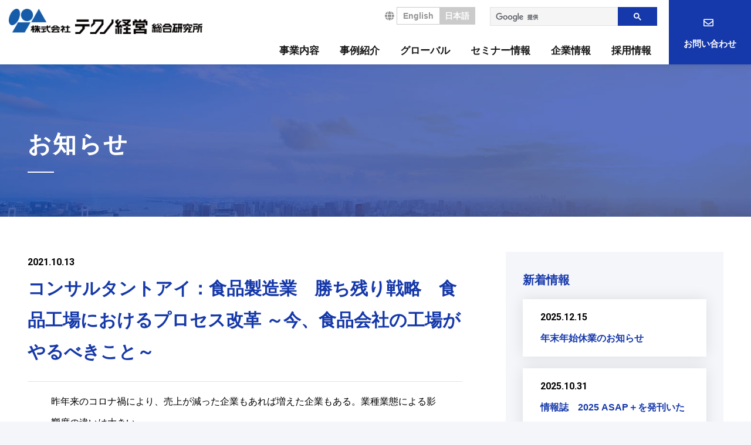

--- FILE ---
content_type: text/html; charset=UTF-8
request_url: https://www.tmng.co.jp/news/18468/
body_size: 9628
content:
<!DOCTYPE html>
<html lang="ja">
<head>
<!-- Google Tag Manager -->
<script>(function(w,d,s,l,i){w[l]=w[l]||[];w[l].push({'gtm.start':
new Date().getTime(),event:'gtm.js'});var f=d.getElementsByTagName(s)[0], j=d.createElement(s),dl=l!='dataLayer'?'&l='+l:'';j.async=true;j.src=
'https://www.googletagmanager.com/gtm.js?id='+i+dl;f.parentNode.insertBefore(j,f);
})(window,document,'script','dataLayer','GTM-NZLZ3K8');</script>

<script>(function(w,d,s,l,i){w[l]=w[l]||[];w[l].push({'gtm.start':
new Date().getTime(),event:'gtm.js'});var f=d.getElementsByTagName(s)[0],
j=d.createElement(s),dl=l!='dataLayer'?'&l='+l:'';j.async=true;j.src=
'https://www.googletagmanager.com/gtm.js?id='+i+dl;f.parentNode.insertBefore(j,f);
})(window,document,'script','dataLayer','GTM-5QFSST9N');</script>

<script>(function(w,d,s,l,i){w[l]=w[l]||[];w[l].push({'gtm.start':
new Date().getTime(),event:'gtm.js'});var f=d.getElementsByTagName(s)[0],
j=d.createElement(s),dl=l!='dataLayer'?'&l='+l:'';j.async=true;j.src=
'https://www.googletagmanager.com/gtm.js?id='+i+dl;f.parentNode.insertBefore(j,f);
})(window,document,'script','dataLayer','GTM-PMVRVRH5');</script>
<!-- End Google Tag Manager -->


<meta charset="utf-8">
<title>コンサルタントアイ：食品製造業　勝ち残り戦略　食品工場におけるプロセス改革 ～今、食品会社の工場がやるべきこと～ | 株式会社テクノ経営総合研究所</title>
<meta name="viewport" content="width=device-width,initial-scale=1">
<meta http-equiv="X-UA-Compatible" content="IE=edge">
<link rel="stylesheet" href="https://use.fontawesome.com/releases/v5.8.2/css/all.css">
<link rel="stylesheet" href="https://www.tmng.co.jp/wp-content/themes/techno/assets/css/slick.css">
<link rel="stylesheet" href="https://www.tmng.co.jp/wp-content/themes/techno/assets/css/common.css">
<link rel="stylesheet" href="https://www.tmng.co.jp/wp-content/themes/techno/assets/css/header.css">
<link rel="shortcut icon" href="https://www.tmng.co.jp/wp-content/themes/techno/assets/img/common/favicon.ico" type="image/x-icon">
<link rel="apple-touch-icon" href="https://www.tmng.co.jp/wp-content/themes/techno/assets/img/common/apple-touch-icon.png" sizes="180x180">
<link rel="icon" type="image/png" href="https://www.tmng.co.jp/wp-content/themes/techno/assets/img/common/android-chrome-256x256.png" sizes="192x192">
<script src="https://www.tmng.co.jp/wp-content/themes/techno/assets/js/jquery-3.2.1.min.js"></script>
<script src="https://www.tmng.co.jp/wp-content/themes/techno/assets/js/jquery.matchHeight.js"></script>
<script src="https://www.tmng.co.jp/wp-content/themes/techno/assets/js/slick.min.js"></script>
<script src="https://www.tmng.co.jp/wp-content/themes/techno/assets/js/script.js"></script>
<!-- Sibulla tracking code start -->
<script type="text/javascript"><!--
(function(){ var b = document.getElementsByTagName('script')[0],sib = document.createElement('script');
sib.type = 'text/javascript';sib.async = true;
sib.src = ('https:' == document.location.protocol ? 'https://' : 'http://') + 'wv004.sibulla.com/dekatag/access?id=Eee1K4VA';
b.parentNode.insertBefore(sib,b);}());
//--></script>
<!-- /Sibulla tracking code end -->

<!-- All In One SEO Pack 3.4.2[1230,1247] -->
<script type="application/ld+json" class="aioseop-schema">{}</script>
<link rel="canonical" href="https://www.tmng.co.jp/news/18468/" />
			<script type="text/javascript" >
				window.ga=window.ga||function(){(ga.q=ga.q||[]).push(arguments)};ga.l=+new Date;
				ga('create', 'UA-34288463-1', 'auto');
				// Plugins
				ga('require', 'outboundLinkTracker');
				ga('send', 'pageview');
			</script>
			<script async src="https://www.google-analytics.com/analytics.js"></script>
			<script async src="https://www.tmng.co.jp/wp-content/plugins/all-in-one-seo-pack/public/js/vendor/autotrack.js"></script>
				<!-- All In One SEO Pack -->
<link rel='dns-prefetch' href='//www.google.com' />
<link rel='dns-prefetch' href='//s.w.org' />
<link rel='stylesheet' id='wp-block-library-css'  href='https://www.tmng.co.jp/wp-includes/css/dist/block-library/style.min.css?ver=5.4.4' type='text/css' media='all' />
<link rel='stylesheet' id='aioseop-toolbar-menu-css'  href='https://www.tmng.co.jp/wp-content/plugins/all-in-one-seo-pack/css/admin-toolbar-menu.css?ver=3.4.2' type='text/css' media='all' />
<link rel='stylesheet' id='wp-pagenavi-css'  href='https://www.tmng.co.jp/wp-content/plugins/wp-pagenavi/pagenavi-css.css?ver=2.70' type='text/css' media='all' />
<link rel='stylesheet' id='parent-style-css'  href='https://www.tmng.co.jp/wp-content/themes/techno/style.css?ver=5.4.4' type='text/css' media='all' />
<link rel='stylesheet' id='custom-style-css'  href='https://www.tmng.co.jp/wp-content/themes/techno/style.css?ver=5.4.4' type='text/css' media='all' />
<link rel='stylesheet' id='wp-members-css'  href='https://www.tmng.co.jp/wp-content/plugins/wp-members/assets/css/forms/generic-no-float.min.css?ver=3.4.1.2' type='text/css' media='all' />
<link rel='stylesheet' id='cf7cf-style-css'  href='https://www.tmng.co.jp/wp-content/plugins/cf7-conditional-fields/style.css?ver=1.9.14' type='text/css' media='all' />
<script type='text/javascript' src='https://www.tmng.co.jp/wp-includes/js/jquery/jquery.js?ver=1.12.4-wp'></script>
<script type='text/javascript' src='https://www.tmng.co.jp/wp-includes/js/jquery/jquery-migrate.min.js?ver=1.4.1'></script>
<script type='text/javascript'>
/* <![CDATA[ */
var WptbFrontendData = {"stylePass":{"stylesheets":{"wp-table-builder-css":"https:\/\/www.tmng.co.jp\/wp-content\/plugins\/wp-table-builder\/inc\/frontend\/css\/wp-table-builder-frontend.css?version=1.3.4"}},"generalStyles":""};
/* ]]> */
</script>
<script type='text/javascript' src='https://www.tmng.co.jp/wp-content/plugins/wp-table-builder/inc/frontend/js/wp-table-builder-frontend.js?ver=1.3.4'></script>
<link rel='https://api.w.org/' href='https://www.tmng.co.jp/wp-json/' />
<link rel='prev' title='コンサルタントアイ：受注型ビジネスにおける負の連鎖を断ち切る！ 設計開発・生産『一体強靭化』戦略' href='https://www.tmng.co.jp/news/18429/' />
<link rel='next' title='コンサルタントアイ：経営課題解決のための余力創出と人材育成' href='https://www.tmng.co.jp/news/18507/' />
<link rel='shortlink' href='https://www.tmng.co.jp/?p=18468' />
<link rel="alternate" type="application/json+oembed" href="https://www.tmng.co.jp/wp-json/oembed/1.0/embed?url=https%3A%2F%2Fwww.tmng.co.jp%2Fnews%2F18468%2F" />
<link rel="alternate" type="text/xml+oembed" href="https://www.tmng.co.jp/wp-json/oembed/1.0/embed?url=https%3A%2F%2Fwww.tmng.co.jp%2Fnews%2F18468%2F&#038;format=xml" />
        <script type="text/javascript">
            (function () {
                window.lsow_fs = {can_use_premium_code: false};
            })();
        </script>
        		<!-- Global site tag (gtag.js) - Google Ads: 1002130558 -->
		<script async src="https://www.googletagmanager.com/gtag/js?id=AW-1002130558"></script>
		<script>
		  window.dataLayer = window.dataLayer || [];
		  function gtag(){dataLayer.push(arguments);}
		  gtag('js', new Date());

		  gtag('config', 'AW-1002130558');
		</script>
<link rel="stylesheet" href="https://www.tmng.co.jp/wp-content/themes/techno/assets/css/techno.css">
<link rel="stylesheet" href="https://www.tmng.co.jp/wp-content/themes/techno/assets/css/news.css">
</head>
<body class="article">

<!-- Google Tag Manager (noscript) -->
<noscript><iframe src="https://www.googletagmanager.com/ns.html?id=GTM-NZLZ3K8"
height="0" width="0" style="display:none;visibility:hidden"></iframe></noscript>
<!-- End Google Tag Manager (noscript) --> 

<!-- Google Tag Manager (noscript) -->
<noscript><iframe src="https://www.googletagmanager.com/ns.html?id=GTM-5QFSST9N"
height="0" width="0" style="display:none;visibility:hidden"></iframe></noscript>
<!-- End Google Tag Manager (noscript) -->

<!-- Google Tag Manager (noscript) -->
<noscript><iframe src="https://www.googletagmanager.com/ns.html?id=GTM-PMVRVRH5"
height="0" width="0" style="display:none;visibility:hidden"></iframe></noscript>
<!-- End Google Tag Manager (noscript) -->

<div id="loading">
 <i class="fa fa-spinner fa-pulse fa-3x fa-fw"></i>	
</div>
<header class="bold">
	<div class="header_inner">
  <div class="member">
	  </div>
  <div class="logo">
    <a href="/"><img src="https://www.tmng.co.jp/wp-content/themes/techno/assets/img/common/logo.png" alt="株式会社テクノ経営総合研究所 ロゴ"></a>
  </div>
	
  <nav>
		<div class="lange sp">
			<a class="language en" href="/en/">English</a>
		</div>
		<div class="toggle">
			<span></span>
			<div id="menu_txt" class="sp bold">
				<p>メニュー</p>
				<p>閉じる</p>
			</div>
		</div>
		<div class="header_nav">
			<div class="header_upper pc">
			 	<div class="user-name">
			 	</div>
				<div class="lange">
					<a class="language en" href="/en/">English</a>
					<p class="language jp">日本語</p>
				</div>
				<div class="search">
					<gcse:searchbox-only></gcse:searchbox-only>
				</div>
			</div>
			<div class="header_upper sp">
				<div class="search sp">
					<gcse:searchbox-only></gcse:searchbox-only>
				</div>
			</div>

			<ul class="ul_nav">
				<li class="sp home_link"><a href="/" class="link">ホーム</a></li>
				<li class="targetnav acdwrap"><a href="/about/" class="link">事業内容</a>
					<div class="megamenu">
						<div class="inner">
							<div class="thumb"><div class="img"><img src="https://www.tmng.co.jp/wp-content/themes/techno/assets/img/common/header_img01.jpg" alt="事業内容"></div><span>事業内容</span></div>
							<ul>
								<li><a href="/about/">テクノ経営の特長</a></li>
								<li><a href="/service/">サービス</a></li>
								<li><a href="/diagnosis">1日工場診断</a></li>
								<li><a href="/scguide/">工場管理力セルフチェック</a></li>
								<li><a href="/news/">お知らせ</a></li>
							</ul>
						</div>
					</div>
				</li>
				<li class="targetnav acdwrap"><a href="/work_cat/case/" class="link">事例紹介</a>
					<div class="megamenu">
						<div class="inner">
							<div class="thumb"><div class="img"><img src="https://www.tmng.co.jp/wp-content/themes/techno/assets/img/common/header_img02.jpg" alt="事例紹介"></div><span>事例紹介</span></div>
							<ul>
								<li><a href="/work_cat/case/">国内コンサルティング事例</a></li>
								<li><a href="/work_cat/case-overseas/">海外コンサルティング事例</a></li>
								<li><a href="/oneday/">1日工場診断事例</a></li>
								<li><a href="/column/">コラム</a></li>
								<li><a href="/voice/">コンサルタントボイス</a></li>
								<li><a href="/asap/">ASAP</a></li>
							</ul>
						</div>
					</div>
				</li>
				<li class="targetnav acdwrap"><a href="/overseas/" class="link">グローバル</a>
					<div class="megamenu">
						<div class="inner">
							<div class="thumb"><div class="img"><img src="https://www.tmng.co.jp/wp-content/themes/techno/assets/img/common/header_img03.jpg" alt="グローバル"></div><span>グローバル</span></div>
							<ul>
								<li><a href="/overseas/">海外展開について</a></li>
								<li><a href="/overseas/#diagnosis_block">海外工場診断</a></li>
								<li><a href="/column_cat/report/">海外レポート</a></li>
							</ul>
						</div>
					</div>
				</li>
				<li class="targetnav acdwrap"><a href="/seminar/" class="link">セミナー情報</a>
					<div class="megamenu">
						<div class="inner">
							<div class="thumb">
							<div class="img">
							<img src="https://www.tmng.co.jp/wp-content/uploads/2020/05/archive-img01-blue.jpg" alt="セミナー情報"></div><span>セミナー情報</span></div>
							<ul>
								<li><a href="/seminar/seminarlist/?skbn=1">経営革新セミナー</a></li>
								<li><a href="/seminar/seminarlist/?skbn=3">技術セミナー</a></li>
								<li><a href="/seminar/seminarlist/?area=9">グローバル経営革新セミナー</a></li>
							</ul>
						</div>
					</div>
				</li>
				<li class="targetnav acdwrap"><a href="/company/" class="link">企業情報</a>
					<div class="megamenu">
						<div class="inner">
							<div class="thumb">
							<div class="img">
							<img src="https://www.tmng.co.jp/wp-content/themes/techno/assets/img/common/header_img05.jpg" alt="企業情報"></div><span>企業情報</span></div>
							<ul>
								<li><a href="/company/">会社概要・沿革</a></li>
								<li><a href="/consultant/">コンサルタント紹介</a></li>
								<li><a href="/company/message/">代表からのご挨拶</a></li>
								<li><a href="/company/office-2/">事業所案内</a></li>
								<li><a href="/company/business/">タイ現地法人TMCT</a></li>
								<li><a href="/security/">情報セキュリティ方針</a></li>
								<li><a href="/tmws/">テクノ経営ウェブソリューションズ</a></li>
							</ul>
						</div>
					</div>
				</li>
				<li class="targetnav acdwrap"><a href="/recruit/" class="link">採用情報</a>
					<div class="megamenu">
						<div class="inner">
							<div class="thumb"><div class="img"><img src="https://www.tmng.co.jp/wp-content/themes/techno/assets/img/common/header_img06.jpg" alt=""></div><span>採用情報</span></div>
							<ul>
								<li class="recruit_sp"><a href="/recruit/">採用情報</a></li>
								<li><a href="/recruit/message/">メッセージ</a></li>
								<li><a href="/recruit/corp_info_01/">会社を知る</a></li>
								<li><a href="/recruit/corp_info/">会社説明会</a></li>
								<li><a href="/recruit/interview/">社員インタビュー</a></li>
								<li><a href="/wakatekai">研修・勉強会</a></li>
								<li><a href="/recruit/consultant_message/">コンサルタントになるためには</a></li>
								<li><a href="/recruit/requirements/">募集職種・募集要項</a></li>
								<li><a href="/recruit_entry/">採用エントリー</a></li>
							</ul>
						</div>
					</div>
				</li>
			</ul>
			<div class="nav_boxs sp">
				<ul>
					<li class="contact_btn"><a href="/contact/" class="link">お問い合わせ<span class="sp">・資料請求</span></a></li>
				</ul>
				<div class="close_btn sp">画面を閉じる</div>
			</div>
		</div>
		
		<div class="nav_boxs tabpc">
			<ul>
				<li class="contact_btn"><a href="/contact/" class="link">お問い合わせ</a></li>
			</ul>
		</div>
		
  </nav>

	
	</div>
</header>
<div class="full_wrapper">

<div class="contents-wrapper" id="news_single">
  <div class="area_mainvisual">
    <div class="inner">
      <h2 class="tit_main">お知らせ</h2>
    </div>
  </div>

  <main class="article_main">
    <div class="inner">
      <div class="wrapper column_double">

        <article class="area_contents">








<div id="main_col" class="clearfix">
  <div id="single_news">



    <ul id="post_meta_top" class="clearfix">
        </ul>
   
    <div id="article">
                      <p class="date">2021.10.13</p>
        <h3 class="title">コンサルタントアイ：食品製造業　勝ち残り戦略　食品工場におけるプロセス改革 ～今、食品会社の工場がやるべきこと～</h3>
        <div class="content"><p>昨年来のコロナ禍により、売上が減った企業もあれば増えた企業もある。業種業態による影響度の違いは大きい。<br />
食品会社については、ある菓子メーカーでは巣籠り需要により出荷が増えたが、一方でギフト関連では大きく減少した。同じ企業でも事業内容により明暗が分かれているのが実情だ。本稿では、人と設備”を中心とした工場改革の事例を紹介したい。</p>
<p><a href="https://www.tmng.co.jp/column/18467/">■詳しくはこちら</a></p>
</div>
    </div>
</div>
</div>

<!-- 前後リンク -->
<div id="work_navigation" class="clearfix">
<a class='prev' href='https://www.tmng.co.jp/news/18429/' title='コンサルタントアイ：受注型ビジネスにおける負の連鎖を断ち切る！ 設計開発・生産『一体強靭化』戦略'>前のお知らせ</a>
<a class='next' href='https://www.tmng.co.jp/news/18507/' title='コンサルタントアイ：経営課題解決のための余力創出と人材育成'>次のお知らせ</a>


<a href="/news/" class="back">お知らせ一覧へ戻る</a>

</div>

<div class="area_breadcrumb pc">
  <span><a href="https://www.tmng.co.jp/" class="home"><span>ホーム</span></a></span><span><a href="/news/"><span>お知らせ</span></a></span><span>コンサルタントアイ：食品製造業　勝ち残り戦略　食品工場におけるプロセス改革 ～今、食品会社の工場がやるべきこと～</span>
</div>


</article>



<aside>
  <div class="box_aside">
  <h3 class="tit_aside">新着情報</h3>


<!-- お知らせ一覧 -->
 <div id="single_news_list">
  <ol class="news_list clearfix">
      <li class="clearfix">

<a href="https://www.tmng.co.jp/news/70907/"></a>


    <p class="date"><time class="entry-date updated" datetime="2025-12-15T13:49:15+09:00">2025.12.15</time></p>
    <div class="category"><a style="background:#;" href=""></a></div>    <p class="title"><a href="https://www.tmng.co.jp/news/70907/" title="年末年始休業のお知らせ">年末年始休業のお知らせ</a></p>
   </li>
      <li class="clearfix">

<a href="https://www.tmng.co.jp/news/70251/"></a>


    <p class="date"><time class="entry-date updated" datetime="2025-10-31T16:56:11+09:00">2025.10.31</time></p>
    <div class="category"><a style="background:#;" href=""></a></div>    <p class="title"><a href="https://www.tmng.co.jp/news/70251/" title="情報誌　2025 ASAP＋を発刊いたしました">情報誌　2025 ASAP＋を発刊いたしました</a></p>
   </li>
      <li class="clearfix">

<a href="https://www.tmng.co.jp/news/55082/"></a>


    <p class="date"><time class="entry-date updated" datetime="2025-08-20T15:38:15+09:00">2025.08.20</time></p>
    <div class="category"><a style="background:#;" href=""></a></div>    <p class="title"><a href="https://www.tmng.co.jp/news/55082/" title="情報誌ASAP　2025　No.2を発刊いたしました">情報誌ASAP　2025　No.2を発刊いたしました</a></p>
   </li>
      <li class="clearfix">

<a href="https://www.tmng.co.jp/news/54494/"></a>


    <p class="date"><time class="entry-date updated" datetime="2025-07-15T15:25:06+09:00">2025.07.15</time></p>
    <div class="category"><a style="background:#;" href=""></a></div>    <p class="title"><a href="https://www.tmng.co.jp/news/54494/" title="夏季休業のお知らせ">夏季休業のお知らせ</a></p>
   </li>
      <li class="clearfix">

<a href="https://www.tmng.co.jp/news/53314/"></a>


    <p class="date"><time class="entry-date updated" datetime="2025-05-02T09:51:06+09:00">2025.05.02</time></p>
    <div class="category"><a style="background:#;" href=""></a></div>    <p class="title"><a href="https://www.tmng.co.jp/news/53314/" title="情報誌ASAP　2025　No.1を発刊いたしました">情報誌ASAP　2025　No.1を発刊いたしました</a></p>
   </li>
      <li class="clearfix">

<a href="https://www.tmng.co.jp/news/53251/"></a>


    <p class="date"><time class="entry-date updated" datetime="2025-04-24T17:06:46+09:00">2025.04.24</time></p>
    <div class="category"><a style="background:#;" href=""></a></div>    <p class="title"><a href="https://www.tmng.co.jp/news/53251/" title="ゴールデンウィーク休業のお知らせ">ゴールデンウィーク休業のお知らせ</a></p>
   </li>
      <li class="clearfix">

<a href="https://www.tmng.co.jp/news/51993/"></a>


    <p class="date"><time class="entry-date updated" datetime="2025-02-12T10:24:24+09:00">2025.02.12</time></p>
    <div class="category"><a style="background:#;" href=""></a></div>    <p class="title"><a href="https://www.tmng.co.jp/news/51993/" title="【コンサルタントアイ】真の「品質経営」について">【コンサルタントアイ】真の「品質経営」について</a></p>
   </li>
      <li class="clearfix">

<a href="https://www.tmng.co.jp/news/51898/"></a>


    <p class="date"><time class="entry-date updated" datetime="2025-02-07T16:59:52+09:00">2025.02.06</time></p>
    <div class="category"><a style="background:#;" href=""></a></div>    <p class="title"><a href="https://www.tmng.co.jp/news/51898/" title="【トレンドクリップ】現状維持バイアスが製造業の成長を止める">【トレンドクリップ】現状維持バイアスが製造業の成長を止める</a></p>
   </li>
      <li class="clearfix">

<a href="https://www.tmng.co.jp/news/51782/"></a>


    <p class="date"><time class="entry-date updated" datetime="2025-01-29T14:59:56+09:00">2025.01.29</time></p>
    <div class="category"><a style="background:#;" href=""></a></div>    <p class="title"><a href="https://www.tmng.co.jp/news/51782/" title="【コンサルタントアイ】変化の激しい環境　改めて考えさせられるタイの労働環境">【コンサルタントアイ】変化の激しい環境　改めて考えさせられるタイの労働環境</a></p>
   </li>
      <li class="clearfix">

<a href="https://www.tmng.co.jp/news/51672/"></a>


    <p class="date"><time class="entry-date updated" datetime="2025-01-24T15:33:11+09:00">2025.01.23</time></p>
    <div class="category"><a style="background:#;" href=""></a></div>    <p class="title"><a href="https://www.tmng.co.jp/news/51672/" title="【トレンドクリップ】AIで人手不足に挑む ～製造業における未来の働き方と革新～">【トレンドクリップ】AIで人手不足に挑む ～製造業における未来の働き方と革新～</a></p>
   </li>
      <li class="clearfix">

<a href="https://www.tmng.co.jp/news/51497/"></a>


    <p class="date"><time class="entry-date updated" datetime="2025-01-14T15:35:40+09:00">2025.01.14</time></p>
    <div class="category"><a style="background:#;" href=""></a></div>    <p class="title"><a href="https://www.tmng.co.jp/news/51497/" title="【コンサルタントアイ】技術を因数分解し、新たな武器を手に入れる">【コンサルタントアイ】技術を因数分解し、新たな武器を手に入れる</a></p>
   </li>
      <li class="clearfix">

<a href="https://www.tmng.co.jp/news/51269/"></a>


    <p class="date"><time class="entry-date updated" datetime="2025-01-07T14:32:34+09:00">2025.01.07</time></p>
    <div class="category"><a style="background:#;" href=""></a></div>    <p class="title"><a href="https://www.tmng.co.jp/news/51269/" title="【コンサルタントアイ】モノづくりの原点は、ヒトづくり">【コンサルタントアイ】モノづくりの原点は、ヒトづくり</a></p>
   </li>
      <li class="clearfix">

<a href="https://www.tmng.co.jp/news/51139/"></a>


    <p class="date"><time class="entry-date updated" datetime="2024-12-16T09:51:23+09:00">2024.12.16</time></p>
    <div class="category"><a style="background:#;" href=""></a></div>    <p class="title"><a href="https://www.tmng.co.jp/news/51139/" title="年末年始休業のお知らせ">年末年始休業のお知らせ</a></p>
   </li>
      <li class="clearfix">

<a href="https://www.tmng.co.jp/news/51119/"></a>


    <p class="date"><time class="entry-date updated" datetime="2024-12-09T16:29:00+09:00">2024.12.09</time></p>
    <div class="category"><a style="background:#;" href=""></a></div>    <p class="title"><a href="https://www.tmng.co.jp/news/51119/" title="【コンサルタントアイ】タイ人の「お金観」を知る">【コンサルタントアイ】タイ人の「お金観」を知る</a></p>
   </li>
      <li class="clearfix">

<a href="https://www.tmng.co.jp/news/50945/"></a>


    <p class="date"><time class="entry-date updated" datetime="2024-12-02T09:30:31+09:00">2024.12.02</time></p>
    <div class="category"><a style="background:#;" href=""></a></div>    <p class="title"><a href="https://www.tmng.co.jp/news/50945/" title="【コンサルタントアイ】コンサルタントになって良かったと思う瞬間">【コンサルタントアイ】コンサルタントになって良かったと思う瞬間</a></p>
   </li>
      <li class="clearfix">

<a href="https://www.tmng.co.jp/news/50837/"></a>


    <p class="date"><time class="entry-date updated" datetime="2024-11-26T15:53:02+09:00">2024.11.26</time></p>
    <div class="category"><a style="background:#;" href=""></a></div>    <p class="title"><a href="https://www.tmng.co.jp/news/50837/" title="情報誌　2024 ASAP＋を発刊いたしました">情報誌　2024 ASAP＋を発刊いたしました</a></p>
   </li>
      <li class="clearfix">

<a href="https://www.tmng.co.jp/news/50656/"></a>


    <p class="date"><time class="entry-date updated" datetime="2024-11-12T14:07:40+09:00">2024.11.12</time></p>
    <div class="category"><a style="background:#;" href=""></a></div>    <p class="title"><a href="https://www.tmng.co.jp/news/50656/" title="【コンサルタントアイ】日本とタイの改善活動の違いについて(２)">【コンサルタントアイ】日本とタイの改善活動の違いについて(２)</a></p>
   </li>
      <li class="clearfix">

<a href="https://www.tmng.co.jp/news/50635/"></a>


    <p class="date"><time class="entry-date updated" datetime="2024-11-11T13:17:29+09:00">2024.11.11</time></p>
    <div class="category"><a style="background:#;" href=""></a></div>    <p class="title"><a href="https://www.tmng.co.jp/news/50635/" title="【コンサルタントアイ】経営ビジョンを実現させる「方針展開」と「目標管理」">【コンサルタントアイ】経営ビジョンを実現させる「方針展開」と「目標管理」</a></p>
   </li>
      <li class="clearfix">

<a href="https://www.tmng.co.jp/news/50335/"></a>


    <p class="date"><time class="entry-date updated" datetime="2024-10-18T14:23:23+09:00">2024.10.18</time></p>
    <div class="category"><a style="background:#;" href=""></a></div>    <p class="title"><a href="https://www.tmng.co.jp/news/50335/" title="【コンサルタントアイ】「意識を変える」→「視点を変える」">【コンサルタントアイ】「意識を変える」→「視点を変える」</a></p>
   </li>
      <li class="clearfix">

<a href="https://www.tmng.co.jp/news/50013/"></a>


    <p class="date"><time class="entry-date updated" datetime="2024-10-01T16:51:08+09:00">2024.10.01</time></p>
    <div class="category"><a style="background:#;" href=""></a></div>    <p class="title"><a href="https://www.tmng.co.jp/news/50013/" title="【コンサルタントアイ】詐欺に注意！……と、タイ人の信心深さ">【コンサルタントアイ】詐欺に注意！……と、タイ人の信心深さ</a></p>
   </li>
      <li class="clearfix">

<a href="https://www.tmng.co.jp/news/49188/"></a>


    <p class="date"><time class="entry-date updated" datetime="2024-09-05T15:09:08+09:00">2024.09.05</time></p>
    <div class="category"><a style="background:#;" href=""></a></div>    <p class="title"><a href="https://www.tmng.co.jp/news/49188/" title="情報誌ASAP　2024　No.2を発刊いたしました">情報誌ASAP　2024　No.2を発刊いたしました</a></p>
   </li>
      <li class="clearfix">

<a href="https://www.tmng.co.jp/news/49063/"></a>


    <p class="date"><time class="entry-date updated" datetime="2024-09-03T14:51:43+09:00">2024.09.03</time></p>
    <div class="category"><a style="background:#;" href=""></a></div>    <p class="title"><a href="https://www.tmng.co.jp/news/49063/" title="【コンサルタントアイ】言語の壁は高い">【コンサルタントアイ】言語の壁は高い</a></p>
   </li>
      <li class="clearfix">

<a href="https://www.tmng.co.jp/news/48450/"></a>


    <p class="date"><time class="entry-date updated" datetime="2024-08-06T14:21:19+09:00">2024.08.05</time></p>
    <div class="category"><a style="background:#;" href=""></a></div>    <p class="title"><a href="https://www.tmng.co.jp/news/48450/" title="【コンサルタントアイ】猛暑に思うこと">【コンサルタントアイ】猛暑に思うこと</a></p>
   </li>
      <li class="clearfix">

<a href="https://www.tmng.co.jp/news/47997/"></a>


    <p class="date"><time class="entry-date updated" datetime="2024-07-16T09:30:21+09:00">2024.07.16</time></p>
    <div class="category"><a style="background:#;" href=""></a></div>    <p class="title"><a href="https://www.tmng.co.jp/news/47997/" title="夏季休業のお知らせ">夏季休業のお知らせ</a></p>
   </li>
      <li class="clearfix">

<a href="https://www.tmng.co.jp/news/47870/"></a>


    <p class="date"><time class="entry-date updated" datetime="2024-07-09T16:14:46+09:00">2024.07.09</time></p>
    <div class="category"><a style="background:#;" href=""></a></div>    <p class="title"><a href="https://www.tmng.co.jp/news/47870/" title="【トレンドクリップ】パワー半導体が未来の日本を切り拓く鍵となるか">【トレンドクリップ】パワー半導体が未来の日本を切り拓く鍵となるか</a></p>
   </li>
      <li class="clearfix">

<a href="https://www.tmng.co.jp/news/47658/"></a>


    <p class="date"><time class="entry-date updated" datetime="2024-07-02T20:18:45+09:00">2024.07.02</time></p>
    <div class="category"><a style="background:#;" href=""></a></div>    <p class="title"><a href="https://www.tmng.co.jp/news/47658/" title="【トレンドクリップ】次世代太陽光パネルは製造業の未来を照らす新たな光となるか">【トレンドクリップ】次世代太陽光パネルは製造業の未来を照らす新たな光となるか</a></p>
   </li>
      <li class="clearfix">

<a href="https://www.tmng.co.jp/news/47538/"></a>


    <p class="date"><time class="entry-date updated" datetime="2024-06-26T15:39:12+09:00">2024.06.26</time></p>
    <div class="category"><a style="background:#;" href=""></a></div>    <p class="title"><a href="https://www.tmng.co.jp/news/47538/" title="【コンサルタントアイ】タイからの撤退と今後の対応">【コンサルタントアイ】タイからの撤退と今後の対応</a></p>
   </li>
      <li class="clearfix">

<a href="https://www.tmng.co.jp/news/47197/"></a>


    <p class="date"><time class="entry-date updated" datetime="2024-06-11T16:17:41+09:00">2024.06.11</time></p>
    <div class="category"><a style="background:#;" href=""></a></div>    <p class="title"><a href="https://www.tmng.co.jp/news/47197/" title="【トレンドクリップ】自動化（ファクトリーオートメーション）の壁">【トレンドクリップ】自動化（ファクトリーオートメーション）の壁</a></p>
   </li>
      <li class="clearfix">

<a href="https://www.tmng.co.jp/news/46860/"></a>


    <p class="date"><time class="entry-date updated" datetime="2024-05-28T17:17:16+09:00">2024.05.28</time></p>
    <div class="category"><a style="background:#;" href=""></a></div>    <p class="title"><a href="https://www.tmng.co.jp/news/46860/" title="【コンサルタントアイ】求められる現地化への対応">【コンサルタントアイ】求められる現地化への対応</a></p>
   </li>
      <li class="clearfix">

<a href="https://www.tmng.co.jp/news/46853/"></a>


    <p class="date"><time class="entry-date updated" datetime="2024-05-28T11:59:04+09:00">2024.05.28</time></p>
    <div class="category"><a style="background:#;" href=""></a></div>    <p class="title"><a href="https://www.tmng.co.jp/news/46853/" title="【トレンドクリップ】カーボンニュートラルの実現に向けて">【トレンドクリップ】カーボンニュートラルの実現に向けて</a></p>
   </li>
     </ol><!-- END .work_list -->
 </div><!-- END #single_news_list -->
 

  </div>

</aside>



        

      </div><!-- /.wrapper -->
    </div>
    <div class="area_breadcrumb tabsp">
      <span><a href="https://www.tmng.co.jp/" class="home"><span>ホーム</span></a></span><span><a href="/news/"><span>お知らせ</span></a></span><span>コンサルタントアイ：食品製造業　勝ち残り戦略　食品工場におけるプロセス改革 ～今、食品会社の工場がやるべきこと～</span>
    </div>
  </main>

</div><!-- /.contents-wrapper -->
</div><!-- /.full_wrapper -->


  <footer>
    <div class="area_contact">
      <h3 class="tit_contact">お問い合わせ・資料請求はこちら</h3>
      <div class="box_wrap">
        <dl class="dl_tel">
          <dt>
            <span class="sp_wrap">
              <span class="icon"><img src="https://www.tmng.co.jp/wp-content/themes/techno/assets/img/common/icon_freedial.png" alt="フリーダイヤル"></span><span x-ms-format-detection="none" class="tel roboto">0120-35-34-35</span>
            </span>
            <a href="tel:0120-35-34-35" class="sp"><span>発信する</span></a>
          </dt>
          <dd>受付｜平日9:00～17：00(土・日・祝日除く）</dd>
        </dl>
        <div class="btn">
          <a href="/contact/"><span>お問い合わせ・資料請求フォーム</span></a>
        </div>
      </div>
    </div>

    <div class="area_footernav">
			<div id="js_pagetop" class="bold" ontouchstart="">ページ上部へ</div>
      <div class="tit_footer">
        <div class="logo">
          <a href="https://www.tmng.co.jp/" class="inlogo"><img src="https://www.tmng.co.jp/wp-content/themes/techno/assets/img/common/footer_logo.png" alt="株式会社テクノ経営総合研究所ロゴ"></a>
          <a href="https://ja-jp.facebook.com/tmng.co.jp/" target="_blank" class="sp"><img src="https://www.tmng.co.jp/wp-content/themes/techno/assets/img/common/icon_facebook.png" alt="Facebook"></a>
          <a href="https://www.tmng.co.jp/asapform/"  class="sp"  ><img src="https://www.tmng.co.jp/wp-content/themes/techno/assets/img/common/icon_merumaga.png" alt="メールマガジン"></a>
        </div>
        <div class="facebook pc"><a href="https://ja-jp.facebook.com/tmng.co.jp/" target="_blank"><img src="https://www.tmng.co.jp/wp-content/themes/techno/assets/img/common/icon_facebook.png" alt="Facebook"></a></div>
        <div class="facebook pc" style="width:35px;" ><a href="https://www.tmng.co.jp/asapform/"><img src="https://www.tmng.co.jp/wp-content/themes/techno/assets/img/common/icon_merumaga.png" alt="メールマガジン"></a></div>
        <p class="add">株式会社テクノ経営総合研究所<br>〒102-0073 東京都干代田区九段北4-1-7（九段センタービル）</p>
      </div>

      <nav>
        <div class="wrap_footernav">

          <ul class="ul_footernav">
            <li>
              <dl>
                <dt><a href="/about/">事業内容</a></dt>
                <dd>
                  <ul>
                    <li><a href="/about/">テクノ経営の特長</a></li>
                    <li><a href="/service/">サービス</a></li>
                    <li><a href="/diagnosis">1日工場診断</a></li>
                    <li><a href="/scguide/">工場管理力セルフチェック</a></li>
                    <li><a href="/news/">おしらせ</a></li>
                  </ul>
                </dd>
              </dl>
            </li>
            <li>
              <dl>
                <dt><a href="/overseas/">グローバル</a></dt>
                <dd>
                  <ul>
                    <li><a href="/overseas/">海外展開について</a></li>
                    <li><a href="/overseas/#diagnosis_block">海外工場診断</a></li>
                    <li><a href="/column_cat/report/">海外レポート</a></li>
                  </ul>
                </dd>
              </dl>
            </li>
          </ul>


<!--
          <ul class="ul_footernav">
            <li><a href="https://www.tmng.co.jp/">ホーム</a></li>
            <li><a href="/about/">テクノ経営の特長</a></li>
            <li><a href="/service/">サービス</a></li>
            <li><a href="/diagnosis">1日工場診断</a></li>
            <li><a href="/overseas/">グローバル事業</a></li>
            <li><a href="/scguide/">工場管理力セルフチェック</a></li>
          </ul>
-->
          <ul class="ul_footernav">
            <li>
              <dl>
                <dt><a href="/seminar/">公開セミナー情報</a></dt>
                <dd>
                  <ul>
                    <li><a href="/seminar/seminarlist/?skbn=1">経営革新セミナー一覧</a></li>
                    <li><a href="/seminar/seminarlist/?skbn=3">技術セミナー一覧</a></li>
                    <li><a href="/seminar/seminarlist/?area=9">グローバル経営革新セミナー一覧</a></li>
                  </ul>
                </dd>
              </dl>
            </li>
            <li>
              <dl>
                <dt><a href="/work/">事例紹介</a></dt>
                <dd>
                  <ul>
                    <li><a href="/work_cat/case/">国内コンサルティング事例</a></li>
                    <li><a href="/work_cat/case-overseas/">海外コンサルティング事例</a></li>
                    <li><a href="/oneday/">1日工場診断事例</a></li>
                    <li><a href="/column/">コラム</a></li>
                    <li><a href="/voice/">コンサルタントボイス</a></li>
                  </ul>
                </dd>
              </dl>
            </li>
          </ul>
          <ul class="ul_footernav">
            <li>
              <dl>
                <dt><a href="/company/">企業情報</a></dt>
                <dd>
                  <ul>
                    <li><a href="/company/">会社概要・沿革</a></li>
                    <li><a href="/company/message/">代表からのご挨拶</a></li>
                    <li><a href="/consultant/">コンサルタント紹介</a></li>
                    <li><a href="/company/office-2/">事業所案内</a></li>
                    <li><a href="/company/business/">タイ現地法人TMCT</a></li>
                    <li><a href="/tmws/">テクノ経営ウェブソリューションズ</a></li>
                    <li><a href="/security/">情報セキュリティ方針</a></li>
                  </ul>
                </dd>
              </dl>
            </li>
          </ul>
          <ul class="ul_footernav">
            <li>
              <dl>
                <dt><a href="/recruit/">採用情報トップ</a></dt>
                <dd>
                  <ul>
                    <li><a href="/recruit/message/">メッセージ </a></li>
                    <li><a href="/recruit/corp_info_01/">会社を知る </a></li>
                    <li><a href="/recruit/interview/">社員インタビュー</a></li>
                    <li><a href="/recruit/consultant_message/">コンサルタントになるためには</a></li>
                    <li><a href="/recruit/oubosoudan/">個別相談</a></li>
                    <li><a href="/recruit/corp_info/">会社説明会</a></li>
                    <li><a href="/recruit/requirements/">募集職種・募集要項</a></li>
                    <li><a href="/recruit_entry/">採用エントリー</a></li>
                  </ul>
                </dd>
              </dl>
            </li>
          </ul>
          <ul class="ul_footernav">
            <li><a href="/column/">コラム</a></li>
            <li><a href="/column_cat/report/">海外レポート</a></li>
            <li><a href="/scguide/">工場管理力セルフチェック</a></li>
            <li><a href="/news/">お知らせ</a></li>
            <li><a href="/asap/">情報誌 ASAP</a></li>
            <li><a href="/asapform/">メルマガ登録フォーム</a></li>
<!--            <li><a href="/keiei_consul/">オンライン経営相談</a></li>
-->
          </ul>

          <!-- SPメニュー -->
          <ul class="ul_footernav_sp">
            <li><a href="/company/">企業情報</a></li>
            <li><a href="/https://www.tmng.co.jp/diagnosis">1日工場診断</a></li>
            <li><a href="/recruit/requirements/">採用情報</a></li>
            <li><a href="/security/">情報セキュリティ方針</a></li>
          </ul>
        </div>
      </nav>

      <div class="area_bnr">
        <h4>関連サイト</h4>
        <ul class="ul_bnr">
          <li>
            <a href="/company/business/">
              <div class="img"><img src="https://www.tmng.co.jp/wp-content/themes/techno/assets/img/common/footer_bnr01.jpg" alt=""></div>
              <span>タイ現地法人TMCT</span>
            </a>
          </li>
          <li>
            <a href="/tmws/">
              <div class="img"><img src="https://www.tmng.co.jp/wp-content/themes/techno/assets/img/common/footer_bnr02.jpg" alt=""></div>
              <span>テクノ経営ウェブソリューションズ</span>
            </a>
          </li>
          <li>
            <a href="https://housing.tmng.co.jp/" target="_blank">
              <div class="img"><img src="https://www.tmng.co.jp/wp-content/themes/techno/assets/img/common/footer_bnr03.jpg" alt=""></div>
              <span>テクノ住宅販売</span>
            </a>
          </li>
        </ul>
      </div>

    </div>

    <small class="copyright">&copy;  TECHNO MANAGEMENT RESEARCH INSTITUTE CO., LTD.</small>
  </footer>

  <script>
document.addEventListener( 'wpcf7mailsent', function( event ) {
  if ( '14477' == event.detail.contactFormId ) {
    gtag( 'event', 'wpcf7_submission', {
        'event_category': 'contact-form-7',
        'event_label': 'consul_contact'
    } );
  }
}, false );
</script>
<script type='text/javascript'>
/* <![CDATA[ */
var lsow_settings = {"mobile_width":"780","custom_css":""};
/* ]]> */
</script>
<script type='text/javascript' src='https://www.tmng.co.jp/wp-content/plugins/livemesh-siteorigin-widgets/assets/js/lsow-frontend.min.js?ver=2.7.0'></script>
<script type='text/javascript' src='https://www.google.com/recaptcha/api.js?render=6Lc3J84mAAAAAEBBJWAcjoiiYJqP7KO1xml2cuLS&#038;ver=3.0'></script>
<script type='text/javascript'>
/* <![CDATA[ */
var wpcf7cf_global_settings = {"ajaxurl":"https:\/\/www.tmng.co.jp\/wp-admin\/admin-ajax.php"};
/* ]]> */
</script>
<script type='text/javascript' src='https://www.tmng.co.jp/wp-content/plugins/cf7-conditional-fields/js/scripts.js?ver=1.9.14'></script>
<script type='text/javascript' src='https://www.tmng.co.jp/wp-includes/js/wp-embed.min.js?ver=5.4.4'></script>
<script type="text/javascript">
( function( sitekey, actions ) {

	document.addEventListener( 'DOMContentLoaded', function( event ) {
		var wpcf7recaptcha = {

			execute: function( action ) {
				grecaptcha.execute(
					sitekey,
					{ action: action }
				).then( function( token ) {
					var event = new CustomEvent( 'wpcf7grecaptchaexecuted', {
						detail: {
							action: action,
							token: token,
						},
					} );

					document.dispatchEvent( event );
				} );
			},

			executeOnHomepage: function() {
				wpcf7recaptcha.execute( actions[ 'homepage' ] );
			},

			executeOnContactform: function() {
				wpcf7recaptcha.execute( actions[ 'contactform' ] );
			},

		};

		grecaptcha.ready(
			wpcf7recaptcha.executeOnHomepage
		);

		document.addEventListener( 'change',
			wpcf7recaptcha.executeOnContactform, false
		);

		document.addEventListener( 'wpcf7submit',
			wpcf7recaptcha.executeOnHomepage, false
		);

	} );

	document.addEventListener( 'wpcf7grecaptchaexecuted', function( event ) {
		var fields = document.querySelectorAll(
			"form.wpcf7-form input[name='g-recaptcha-response']"
		);

		for ( var i = 0; i < fields.length; i++ ) {
			var field = fields[ i ];
			field.setAttribute( 'value', event.detail.token );
		}
	} );

} )(
	'6Lc3J84mAAAAAEBBJWAcjoiiYJqP7KO1xml2cuLS',
	{"homepage":"homepage","contactform":"contactform"}
);
</script>
<script>
    (function() {
        var cx = '016889149835248560828:et2rqsyedsw'; 
        var gcse = document.createElement('script');
        gcse.type = 'text/javascript';
        gcse.async = true;
        gcse.src = 'https://cse.google.com/cse.js?cx=' + cx;
        var s = document.getElementsByTagName('script')[0];
        s.parentNode.insertBefore(gcse, s);
    })();
</script>


</body>

</html>

--- FILE ---
content_type: text/html; charset=utf-8
request_url: https://www.google.com/recaptcha/api2/anchor?ar=1&k=6Lc3J84mAAAAAEBBJWAcjoiiYJqP7KO1xml2cuLS&co=aHR0cHM6Ly93d3cudG1uZy5jby5qcDo0NDM.&hl=en&v=PoyoqOPhxBO7pBk68S4YbpHZ&size=invisible&anchor-ms=20000&execute-ms=30000&cb=u4jf9llm5cr
body_size: 49007
content:
<!DOCTYPE HTML><html dir="ltr" lang="en"><head><meta http-equiv="Content-Type" content="text/html; charset=UTF-8">
<meta http-equiv="X-UA-Compatible" content="IE=edge">
<title>reCAPTCHA</title>
<style type="text/css">
/* cyrillic-ext */
@font-face {
  font-family: 'Roboto';
  font-style: normal;
  font-weight: 400;
  font-stretch: 100%;
  src: url(//fonts.gstatic.com/s/roboto/v48/KFO7CnqEu92Fr1ME7kSn66aGLdTylUAMa3GUBHMdazTgWw.woff2) format('woff2');
  unicode-range: U+0460-052F, U+1C80-1C8A, U+20B4, U+2DE0-2DFF, U+A640-A69F, U+FE2E-FE2F;
}
/* cyrillic */
@font-face {
  font-family: 'Roboto';
  font-style: normal;
  font-weight: 400;
  font-stretch: 100%;
  src: url(//fonts.gstatic.com/s/roboto/v48/KFO7CnqEu92Fr1ME7kSn66aGLdTylUAMa3iUBHMdazTgWw.woff2) format('woff2');
  unicode-range: U+0301, U+0400-045F, U+0490-0491, U+04B0-04B1, U+2116;
}
/* greek-ext */
@font-face {
  font-family: 'Roboto';
  font-style: normal;
  font-weight: 400;
  font-stretch: 100%;
  src: url(//fonts.gstatic.com/s/roboto/v48/KFO7CnqEu92Fr1ME7kSn66aGLdTylUAMa3CUBHMdazTgWw.woff2) format('woff2');
  unicode-range: U+1F00-1FFF;
}
/* greek */
@font-face {
  font-family: 'Roboto';
  font-style: normal;
  font-weight: 400;
  font-stretch: 100%;
  src: url(//fonts.gstatic.com/s/roboto/v48/KFO7CnqEu92Fr1ME7kSn66aGLdTylUAMa3-UBHMdazTgWw.woff2) format('woff2');
  unicode-range: U+0370-0377, U+037A-037F, U+0384-038A, U+038C, U+038E-03A1, U+03A3-03FF;
}
/* math */
@font-face {
  font-family: 'Roboto';
  font-style: normal;
  font-weight: 400;
  font-stretch: 100%;
  src: url(//fonts.gstatic.com/s/roboto/v48/KFO7CnqEu92Fr1ME7kSn66aGLdTylUAMawCUBHMdazTgWw.woff2) format('woff2');
  unicode-range: U+0302-0303, U+0305, U+0307-0308, U+0310, U+0312, U+0315, U+031A, U+0326-0327, U+032C, U+032F-0330, U+0332-0333, U+0338, U+033A, U+0346, U+034D, U+0391-03A1, U+03A3-03A9, U+03B1-03C9, U+03D1, U+03D5-03D6, U+03F0-03F1, U+03F4-03F5, U+2016-2017, U+2034-2038, U+203C, U+2040, U+2043, U+2047, U+2050, U+2057, U+205F, U+2070-2071, U+2074-208E, U+2090-209C, U+20D0-20DC, U+20E1, U+20E5-20EF, U+2100-2112, U+2114-2115, U+2117-2121, U+2123-214F, U+2190, U+2192, U+2194-21AE, U+21B0-21E5, U+21F1-21F2, U+21F4-2211, U+2213-2214, U+2216-22FF, U+2308-230B, U+2310, U+2319, U+231C-2321, U+2336-237A, U+237C, U+2395, U+239B-23B7, U+23D0, U+23DC-23E1, U+2474-2475, U+25AF, U+25B3, U+25B7, U+25BD, U+25C1, U+25CA, U+25CC, U+25FB, U+266D-266F, U+27C0-27FF, U+2900-2AFF, U+2B0E-2B11, U+2B30-2B4C, U+2BFE, U+3030, U+FF5B, U+FF5D, U+1D400-1D7FF, U+1EE00-1EEFF;
}
/* symbols */
@font-face {
  font-family: 'Roboto';
  font-style: normal;
  font-weight: 400;
  font-stretch: 100%;
  src: url(//fonts.gstatic.com/s/roboto/v48/KFO7CnqEu92Fr1ME7kSn66aGLdTylUAMaxKUBHMdazTgWw.woff2) format('woff2');
  unicode-range: U+0001-000C, U+000E-001F, U+007F-009F, U+20DD-20E0, U+20E2-20E4, U+2150-218F, U+2190, U+2192, U+2194-2199, U+21AF, U+21E6-21F0, U+21F3, U+2218-2219, U+2299, U+22C4-22C6, U+2300-243F, U+2440-244A, U+2460-24FF, U+25A0-27BF, U+2800-28FF, U+2921-2922, U+2981, U+29BF, U+29EB, U+2B00-2BFF, U+4DC0-4DFF, U+FFF9-FFFB, U+10140-1018E, U+10190-1019C, U+101A0, U+101D0-101FD, U+102E0-102FB, U+10E60-10E7E, U+1D2C0-1D2D3, U+1D2E0-1D37F, U+1F000-1F0FF, U+1F100-1F1AD, U+1F1E6-1F1FF, U+1F30D-1F30F, U+1F315, U+1F31C, U+1F31E, U+1F320-1F32C, U+1F336, U+1F378, U+1F37D, U+1F382, U+1F393-1F39F, U+1F3A7-1F3A8, U+1F3AC-1F3AF, U+1F3C2, U+1F3C4-1F3C6, U+1F3CA-1F3CE, U+1F3D4-1F3E0, U+1F3ED, U+1F3F1-1F3F3, U+1F3F5-1F3F7, U+1F408, U+1F415, U+1F41F, U+1F426, U+1F43F, U+1F441-1F442, U+1F444, U+1F446-1F449, U+1F44C-1F44E, U+1F453, U+1F46A, U+1F47D, U+1F4A3, U+1F4B0, U+1F4B3, U+1F4B9, U+1F4BB, U+1F4BF, U+1F4C8-1F4CB, U+1F4D6, U+1F4DA, U+1F4DF, U+1F4E3-1F4E6, U+1F4EA-1F4ED, U+1F4F7, U+1F4F9-1F4FB, U+1F4FD-1F4FE, U+1F503, U+1F507-1F50B, U+1F50D, U+1F512-1F513, U+1F53E-1F54A, U+1F54F-1F5FA, U+1F610, U+1F650-1F67F, U+1F687, U+1F68D, U+1F691, U+1F694, U+1F698, U+1F6AD, U+1F6B2, U+1F6B9-1F6BA, U+1F6BC, U+1F6C6-1F6CF, U+1F6D3-1F6D7, U+1F6E0-1F6EA, U+1F6F0-1F6F3, U+1F6F7-1F6FC, U+1F700-1F7FF, U+1F800-1F80B, U+1F810-1F847, U+1F850-1F859, U+1F860-1F887, U+1F890-1F8AD, U+1F8B0-1F8BB, U+1F8C0-1F8C1, U+1F900-1F90B, U+1F93B, U+1F946, U+1F984, U+1F996, U+1F9E9, U+1FA00-1FA6F, U+1FA70-1FA7C, U+1FA80-1FA89, U+1FA8F-1FAC6, U+1FACE-1FADC, U+1FADF-1FAE9, U+1FAF0-1FAF8, U+1FB00-1FBFF;
}
/* vietnamese */
@font-face {
  font-family: 'Roboto';
  font-style: normal;
  font-weight: 400;
  font-stretch: 100%;
  src: url(//fonts.gstatic.com/s/roboto/v48/KFO7CnqEu92Fr1ME7kSn66aGLdTylUAMa3OUBHMdazTgWw.woff2) format('woff2');
  unicode-range: U+0102-0103, U+0110-0111, U+0128-0129, U+0168-0169, U+01A0-01A1, U+01AF-01B0, U+0300-0301, U+0303-0304, U+0308-0309, U+0323, U+0329, U+1EA0-1EF9, U+20AB;
}
/* latin-ext */
@font-face {
  font-family: 'Roboto';
  font-style: normal;
  font-weight: 400;
  font-stretch: 100%;
  src: url(//fonts.gstatic.com/s/roboto/v48/KFO7CnqEu92Fr1ME7kSn66aGLdTylUAMa3KUBHMdazTgWw.woff2) format('woff2');
  unicode-range: U+0100-02BA, U+02BD-02C5, U+02C7-02CC, U+02CE-02D7, U+02DD-02FF, U+0304, U+0308, U+0329, U+1D00-1DBF, U+1E00-1E9F, U+1EF2-1EFF, U+2020, U+20A0-20AB, U+20AD-20C0, U+2113, U+2C60-2C7F, U+A720-A7FF;
}
/* latin */
@font-face {
  font-family: 'Roboto';
  font-style: normal;
  font-weight: 400;
  font-stretch: 100%;
  src: url(//fonts.gstatic.com/s/roboto/v48/KFO7CnqEu92Fr1ME7kSn66aGLdTylUAMa3yUBHMdazQ.woff2) format('woff2');
  unicode-range: U+0000-00FF, U+0131, U+0152-0153, U+02BB-02BC, U+02C6, U+02DA, U+02DC, U+0304, U+0308, U+0329, U+2000-206F, U+20AC, U+2122, U+2191, U+2193, U+2212, U+2215, U+FEFF, U+FFFD;
}
/* cyrillic-ext */
@font-face {
  font-family: 'Roboto';
  font-style: normal;
  font-weight: 500;
  font-stretch: 100%;
  src: url(//fonts.gstatic.com/s/roboto/v48/KFO7CnqEu92Fr1ME7kSn66aGLdTylUAMa3GUBHMdazTgWw.woff2) format('woff2');
  unicode-range: U+0460-052F, U+1C80-1C8A, U+20B4, U+2DE0-2DFF, U+A640-A69F, U+FE2E-FE2F;
}
/* cyrillic */
@font-face {
  font-family: 'Roboto';
  font-style: normal;
  font-weight: 500;
  font-stretch: 100%;
  src: url(//fonts.gstatic.com/s/roboto/v48/KFO7CnqEu92Fr1ME7kSn66aGLdTylUAMa3iUBHMdazTgWw.woff2) format('woff2');
  unicode-range: U+0301, U+0400-045F, U+0490-0491, U+04B0-04B1, U+2116;
}
/* greek-ext */
@font-face {
  font-family: 'Roboto';
  font-style: normal;
  font-weight: 500;
  font-stretch: 100%;
  src: url(//fonts.gstatic.com/s/roboto/v48/KFO7CnqEu92Fr1ME7kSn66aGLdTylUAMa3CUBHMdazTgWw.woff2) format('woff2');
  unicode-range: U+1F00-1FFF;
}
/* greek */
@font-face {
  font-family: 'Roboto';
  font-style: normal;
  font-weight: 500;
  font-stretch: 100%;
  src: url(//fonts.gstatic.com/s/roboto/v48/KFO7CnqEu92Fr1ME7kSn66aGLdTylUAMa3-UBHMdazTgWw.woff2) format('woff2');
  unicode-range: U+0370-0377, U+037A-037F, U+0384-038A, U+038C, U+038E-03A1, U+03A3-03FF;
}
/* math */
@font-face {
  font-family: 'Roboto';
  font-style: normal;
  font-weight: 500;
  font-stretch: 100%;
  src: url(//fonts.gstatic.com/s/roboto/v48/KFO7CnqEu92Fr1ME7kSn66aGLdTylUAMawCUBHMdazTgWw.woff2) format('woff2');
  unicode-range: U+0302-0303, U+0305, U+0307-0308, U+0310, U+0312, U+0315, U+031A, U+0326-0327, U+032C, U+032F-0330, U+0332-0333, U+0338, U+033A, U+0346, U+034D, U+0391-03A1, U+03A3-03A9, U+03B1-03C9, U+03D1, U+03D5-03D6, U+03F0-03F1, U+03F4-03F5, U+2016-2017, U+2034-2038, U+203C, U+2040, U+2043, U+2047, U+2050, U+2057, U+205F, U+2070-2071, U+2074-208E, U+2090-209C, U+20D0-20DC, U+20E1, U+20E5-20EF, U+2100-2112, U+2114-2115, U+2117-2121, U+2123-214F, U+2190, U+2192, U+2194-21AE, U+21B0-21E5, U+21F1-21F2, U+21F4-2211, U+2213-2214, U+2216-22FF, U+2308-230B, U+2310, U+2319, U+231C-2321, U+2336-237A, U+237C, U+2395, U+239B-23B7, U+23D0, U+23DC-23E1, U+2474-2475, U+25AF, U+25B3, U+25B7, U+25BD, U+25C1, U+25CA, U+25CC, U+25FB, U+266D-266F, U+27C0-27FF, U+2900-2AFF, U+2B0E-2B11, U+2B30-2B4C, U+2BFE, U+3030, U+FF5B, U+FF5D, U+1D400-1D7FF, U+1EE00-1EEFF;
}
/* symbols */
@font-face {
  font-family: 'Roboto';
  font-style: normal;
  font-weight: 500;
  font-stretch: 100%;
  src: url(//fonts.gstatic.com/s/roboto/v48/KFO7CnqEu92Fr1ME7kSn66aGLdTylUAMaxKUBHMdazTgWw.woff2) format('woff2');
  unicode-range: U+0001-000C, U+000E-001F, U+007F-009F, U+20DD-20E0, U+20E2-20E4, U+2150-218F, U+2190, U+2192, U+2194-2199, U+21AF, U+21E6-21F0, U+21F3, U+2218-2219, U+2299, U+22C4-22C6, U+2300-243F, U+2440-244A, U+2460-24FF, U+25A0-27BF, U+2800-28FF, U+2921-2922, U+2981, U+29BF, U+29EB, U+2B00-2BFF, U+4DC0-4DFF, U+FFF9-FFFB, U+10140-1018E, U+10190-1019C, U+101A0, U+101D0-101FD, U+102E0-102FB, U+10E60-10E7E, U+1D2C0-1D2D3, U+1D2E0-1D37F, U+1F000-1F0FF, U+1F100-1F1AD, U+1F1E6-1F1FF, U+1F30D-1F30F, U+1F315, U+1F31C, U+1F31E, U+1F320-1F32C, U+1F336, U+1F378, U+1F37D, U+1F382, U+1F393-1F39F, U+1F3A7-1F3A8, U+1F3AC-1F3AF, U+1F3C2, U+1F3C4-1F3C6, U+1F3CA-1F3CE, U+1F3D4-1F3E0, U+1F3ED, U+1F3F1-1F3F3, U+1F3F5-1F3F7, U+1F408, U+1F415, U+1F41F, U+1F426, U+1F43F, U+1F441-1F442, U+1F444, U+1F446-1F449, U+1F44C-1F44E, U+1F453, U+1F46A, U+1F47D, U+1F4A3, U+1F4B0, U+1F4B3, U+1F4B9, U+1F4BB, U+1F4BF, U+1F4C8-1F4CB, U+1F4D6, U+1F4DA, U+1F4DF, U+1F4E3-1F4E6, U+1F4EA-1F4ED, U+1F4F7, U+1F4F9-1F4FB, U+1F4FD-1F4FE, U+1F503, U+1F507-1F50B, U+1F50D, U+1F512-1F513, U+1F53E-1F54A, U+1F54F-1F5FA, U+1F610, U+1F650-1F67F, U+1F687, U+1F68D, U+1F691, U+1F694, U+1F698, U+1F6AD, U+1F6B2, U+1F6B9-1F6BA, U+1F6BC, U+1F6C6-1F6CF, U+1F6D3-1F6D7, U+1F6E0-1F6EA, U+1F6F0-1F6F3, U+1F6F7-1F6FC, U+1F700-1F7FF, U+1F800-1F80B, U+1F810-1F847, U+1F850-1F859, U+1F860-1F887, U+1F890-1F8AD, U+1F8B0-1F8BB, U+1F8C0-1F8C1, U+1F900-1F90B, U+1F93B, U+1F946, U+1F984, U+1F996, U+1F9E9, U+1FA00-1FA6F, U+1FA70-1FA7C, U+1FA80-1FA89, U+1FA8F-1FAC6, U+1FACE-1FADC, U+1FADF-1FAE9, U+1FAF0-1FAF8, U+1FB00-1FBFF;
}
/* vietnamese */
@font-face {
  font-family: 'Roboto';
  font-style: normal;
  font-weight: 500;
  font-stretch: 100%;
  src: url(//fonts.gstatic.com/s/roboto/v48/KFO7CnqEu92Fr1ME7kSn66aGLdTylUAMa3OUBHMdazTgWw.woff2) format('woff2');
  unicode-range: U+0102-0103, U+0110-0111, U+0128-0129, U+0168-0169, U+01A0-01A1, U+01AF-01B0, U+0300-0301, U+0303-0304, U+0308-0309, U+0323, U+0329, U+1EA0-1EF9, U+20AB;
}
/* latin-ext */
@font-face {
  font-family: 'Roboto';
  font-style: normal;
  font-weight: 500;
  font-stretch: 100%;
  src: url(//fonts.gstatic.com/s/roboto/v48/KFO7CnqEu92Fr1ME7kSn66aGLdTylUAMa3KUBHMdazTgWw.woff2) format('woff2');
  unicode-range: U+0100-02BA, U+02BD-02C5, U+02C7-02CC, U+02CE-02D7, U+02DD-02FF, U+0304, U+0308, U+0329, U+1D00-1DBF, U+1E00-1E9F, U+1EF2-1EFF, U+2020, U+20A0-20AB, U+20AD-20C0, U+2113, U+2C60-2C7F, U+A720-A7FF;
}
/* latin */
@font-face {
  font-family: 'Roboto';
  font-style: normal;
  font-weight: 500;
  font-stretch: 100%;
  src: url(//fonts.gstatic.com/s/roboto/v48/KFO7CnqEu92Fr1ME7kSn66aGLdTylUAMa3yUBHMdazQ.woff2) format('woff2');
  unicode-range: U+0000-00FF, U+0131, U+0152-0153, U+02BB-02BC, U+02C6, U+02DA, U+02DC, U+0304, U+0308, U+0329, U+2000-206F, U+20AC, U+2122, U+2191, U+2193, U+2212, U+2215, U+FEFF, U+FFFD;
}
/* cyrillic-ext */
@font-face {
  font-family: 'Roboto';
  font-style: normal;
  font-weight: 900;
  font-stretch: 100%;
  src: url(//fonts.gstatic.com/s/roboto/v48/KFO7CnqEu92Fr1ME7kSn66aGLdTylUAMa3GUBHMdazTgWw.woff2) format('woff2');
  unicode-range: U+0460-052F, U+1C80-1C8A, U+20B4, U+2DE0-2DFF, U+A640-A69F, U+FE2E-FE2F;
}
/* cyrillic */
@font-face {
  font-family: 'Roboto';
  font-style: normal;
  font-weight: 900;
  font-stretch: 100%;
  src: url(//fonts.gstatic.com/s/roboto/v48/KFO7CnqEu92Fr1ME7kSn66aGLdTylUAMa3iUBHMdazTgWw.woff2) format('woff2');
  unicode-range: U+0301, U+0400-045F, U+0490-0491, U+04B0-04B1, U+2116;
}
/* greek-ext */
@font-face {
  font-family: 'Roboto';
  font-style: normal;
  font-weight: 900;
  font-stretch: 100%;
  src: url(//fonts.gstatic.com/s/roboto/v48/KFO7CnqEu92Fr1ME7kSn66aGLdTylUAMa3CUBHMdazTgWw.woff2) format('woff2');
  unicode-range: U+1F00-1FFF;
}
/* greek */
@font-face {
  font-family: 'Roboto';
  font-style: normal;
  font-weight: 900;
  font-stretch: 100%;
  src: url(//fonts.gstatic.com/s/roboto/v48/KFO7CnqEu92Fr1ME7kSn66aGLdTylUAMa3-UBHMdazTgWw.woff2) format('woff2');
  unicode-range: U+0370-0377, U+037A-037F, U+0384-038A, U+038C, U+038E-03A1, U+03A3-03FF;
}
/* math */
@font-face {
  font-family: 'Roboto';
  font-style: normal;
  font-weight: 900;
  font-stretch: 100%;
  src: url(//fonts.gstatic.com/s/roboto/v48/KFO7CnqEu92Fr1ME7kSn66aGLdTylUAMawCUBHMdazTgWw.woff2) format('woff2');
  unicode-range: U+0302-0303, U+0305, U+0307-0308, U+0310, U+0312, U+0315, U+031A, U+0326-0327, U+032C, U+032F-0330, U+0332-0333, U+0338, U+033A, U+0346, U+034D, U+0391-03A1, U+03A3-03A9, U+03B1-03C9, U+03D1, U+03D5-03D6, U+03F0-03F1, U+03F4-03F5, U+2016-2017, U+2034-2038, U+203C, U+2040, U+2043, U+2047, U+2050, U+2057, U+205F, U+2070-2071, U+2074-208E, U+2090-209C, U+20D0-20DC, U+20E1, U+20E5-20EF, U+2100-2112, U+2114-2115, U+2117-2121, U+2123-214F, U+2190, U+2192, U+2194-21AE, U+21B0-21E5, U+21F1-21F2, U+21F4-2211, U+2213-2214, U+2216-22FF, U+2308-230B, U+2310, U+2319, U+231C-2321, U+2336-237A, U+237C, U+2395, U+239B-23B7, U+23D0, U+23DC-23E1, U+2474-2475, U+25AF, U+25B3, U+25B7, U+25BD, U+25C1, U+25CA, U+25CC, U+25FB, U+266D-266F, U+27C0-27FF, U+2900-2AFF, U+2B0E-2B11, U+2B30-2B4C, U+2BFE, U+3030, U+FF5B, U+FF5D, U+1D400-1D7FF, U+1EE00-1EEFF;
}
/* symbols */
@font-face {
  font-family: 'Roboto';
  font-style: normal;
  font-weight: 900;
  font-stretch: 100%;
  src: url(//fonts.gstatic.com/s/roboto/v48/KFO7CnqEu92Fr1ME7kSn66aGLdTylUAMaxKUBHMdazTgWw.woff2) format('woff2');
  unicode-range: U+0001-000C, U+000E-001F, U+007F-009F, U+20DD-20E0, U+20E2-20E4, U+2150-218F, U+2190, U+2192, U+2194-2199, U+21AF, U+21E6-21F0, U+21F3, U+2218-2219, U+2299, U+22C4-22C6, U+2300-243F, U+2440-244A, U+2460-24FF, U+25A0-27BF, U+2800-28FF, U+2921-2922, U+2981, U+29BF, U+29EB, U+2B00-2BFF, U+4DC0-4DFF, U+FFF9-FFFB, U+10140-1018E, U+10190-1019C, U+101A0, U+101D0-101FD, U+102E0-102FB, U+10E60-10E7E, U+1D2C0-1D2D3, U+1D2E0-1D37F, U+1F000-1F0FF, U+1F100-1F1AD, U+1F1E6-1F1FF, U+1F30D-1F30F, U+1F315, U+1F31C, U+1F31E, U+1F320-1F32C, U+1F336, U+1F378, U+1F37D, U+1F382, U+1F393-1F39F, U+1F3A7-1F3A8, U+1F3AC-1F3AF, U+1F3C2, U+1F3C4-1F3C6, U+1F3CA-1F3CE, U+1F3D4-1F3E0, U+1F3ED, U+1F3F1-1F3F3, U+1F3F5-1F3F7, U+1F408, U+1F415, U+1F41F, U+1F426, U+1F43F, U+1F441-1F442, U+1F444, U+1F446-1F449, U+1F44C-1F44E, U+1F453, U+1F46A, U+1F47D, U+1F4A3, U+1F4B0, U+1F4B3, U+1F4B9, U+1F4BB, U+1F4BF, U+1F4C8-1F4CB, U+1F4D6, U+1F4DA, U+1F4DF, U+1F4E3-1F4E6, U+1F4EA-1F4ED, U+1F4F7, U+1F4F9-1F4FB, U+1F4FD-1F4FE, U+1F503, U+1F507-1F50B, U+1F50D, U+1F512-1F513, U+1F53E-1F54A, U+1F54F-1F5FA, U+1F610, U+1F650-1F67F, U+1F687, U+1F68D, U+1F691, U+1F694, U+1F698, U+1F6AD, U+1F6B2, U+1F6B9-1F6BA, U+1F6BC, U+1F6C6-1F6CF, U+1F6D3-1F6D7, U+1F6E0-1F6EA, U+1F6F0-1F6F3, U+1F6F7-1F6FC, U+1F700-1F7FF, U+1F800-1F80B, U+1F810-1F847, U+1F850-1F859, U+1F860-1F887, U+1F890-1F8AD, U+1F8B0-1F8BB, U+1F8C0-1F8C1, U+1F900-1F90B, U+1F93B, U+1F946, U+1F984, U+1F996, U+1F9E9, U+1FA00-1FA6F, U+1FA70-1FA7C, U+1FA80-1FA89, U+1FA8F-1FAC6, U+1FACE-1FADC, U+1FADF-1FAE9, U+1FAF0-1FAF8, U+1FB00-1FBFF;
}
/* vietnamese */
@font-face {
  font-family: 'Roboto';
  font-style: normal;
  font-weight: 900;
  font-stretch: 100%;
  src: url(//fonts.gstatic.com/s/roboto/v48/KFO7CnqEu92Fr1ME7kSn66aGLdTylUAMa3OUBHMdazTgWw.woff2) format('woff2');
  unicode-range: U+0102-0103, U+0110-0111, U+0128-0129, U+0168-0169, U+01A0-01A1, U+01AF-01B0, U+0300-0301, U+0303-0304, U+0308-0309, U+0323, U+0329, U+1EA0-1EF9, U+20AB;
}
/* latin-ext */
@font-face {
  font-family: 'Roboto';
  font-style: normal;
  font-weight: 900;
  font-stretch: 100%;
  src: url(//fonts.gstatic.com/s/roboto/v48/KFO7CnqEu92Fr1ME7kSn66aGLdTylUAMa3KUBHMdazTgWw.woff2) format('woff2');
  unicode-range: U+0100-02BA, U+02BD-02C5, U+02C7-02CC, U+02CE-02D7, U+02DD-02FF, U+0304, U+0308, U+0329, U+1D00-1DBF, U+1E00-1E9F, U+1EF2-1EFF, U+2020, U+20A0-20AB, U+20AD-20C0, U+2113, U+2C60-2C7F, U+A720-A7FF;
}
/* latin */
@font-face {
  font-family: 'Roboto';
  font-style: normal;
  font-weight: 900;
  font-stretch: 100%;
  src: url(//fonts.gstatic.com/s/roboto/v48/KFO7CnqEu92Fr1ME7kSn66aGLdTylUAMa3yUBHMdazQ.woff2) format('woff2');
  unicode-range: U+0000-00FF, U+0131, U+0152-0153, U+02BB-02BC, U+02C6, U+02DA, U+02DC, U+0304, U+0308, U+0329, U+2000-206F, U+20AC, U+2122, U+2191, U+2193, U+2212, U+2215, U+FEFF, U+FFFD;
}

</style>
<link rel="stylesheet" type="text/css" href="https://www.gstatic.com/recaptcha/releases/PoyoqOPhxBO7pBk68S4YbpHZ/styles__ltr.css">
<script nonce="vvx4q6fumpdQXzQfEvYZiw" type="text/javascript">window['__recaptcha_api'] = 'https://www.google.com/recaptcha/api2/';</script>
<script type="text/javascript" src="https://www.gstatic.com/recaptcha/releases/PoyoqOPhxBO7pBk68S4YbpHZ/recaptcha__en.js" nonce="vvx4q6fumpdQXzQfEvYZiw">
      
    </script></head>
<body><div id="rc-anchor-alert" class="rc-anchor-alert"></div>
<input type="hidden" id="recaptcha-token" value="[base64]">
<script type="text/javascript" nonce="vvx4q6fumpdQXzQfEvYZiw">
      recaptcha.anchor.Main.init("[\x22ainput\x22,[\x22bgdata\x22,\x22\x22,\[base64]/[base64]/[base64]/ZyhXLGgpOnEoW04sMjEsbF0sVywwKSxoKSxmYWxzZSxmYWxzZSl9Y2F0Y2goayl7RygzNTgsVyk/[base64]/[base64]/[base64]/[base64]/[base64]/[base64]/[base64]/bmV3IEJbT10oRFswXSk6dz09Mj9uZXcgQltPXShEWzBdLERbMV0pOnc9PTM/bmV3IEJbT10oRFswXSxEWzFdLERbMl0pOnc9PTQ/[base64]/[base64]/[base64]/[base64]/[base64]\\u003d\x22,\[base64]\x22,\x22fcKxTMOGGMKrwpLCtMOldFFQw5UKw5UKwqPCnkrCksKlOsO9w6vDth4bwqFGwrlzwp1jwpbDulLDkGTCoXtvw7LCvcOFwqPDvU7CpMOKw6vDuV/CtDbCoynDh8OVQ0bDpTbDusOgwpzCi8KkPsKIb8K/AMO/H8Osw4TCosOGwpXCmn8JMDQJTHBCfMKFGMOtw5fDvcOrwopmwofDrWIQK8KORQhJO8OLbWJWw7YDwr8/[base64]/[base64]/[base64]/DucKBw5kZFCEQTMKjw4A7w6HCtR0/wqAFXcOmw7EiwpgxGMOsR8KAw5LDnMKYcMKCwog1w6LDtcKvPAkHD8K3MCbCt8OIwplrw7pxwokQwpXDisOndcK2w57Cp8K/woA/c2rDq8Kpw5LCpcKrCjBIw5/Dr8KhGVPCiMO5wojDqMONw7PCpsO7w5MMw4vCgcK2ecOkasOcBAPDt3nClsKrSD/Ch8OGwoHDh8O3G0A3K3Qzw6VVwrRxw6ZXwp5yClPChE7DqiPCkEctS8ObLRwjwoENwo3DjTzCmsOcwrBoR8KTUSzDliPChsKWd2jCnW/CvRssScO2SGEoTnjDiMOVw7gUwrM/cMO0w4PClkHDvsOEw4gJwo3CrHbDhi0jYirCiE8aacKjK8K2LcOIbMOkBcOnVGrDnMKmIcO4w67DksKiKMKSw5NyCE3Cl2/DgSnCqMOaw7tcExbCtx/CuXVPwrpaw7F3w4d+bEB4wowZbsO9w4ZbwodcOgbCvcOqw4vDi8OFwrISXQrDsxM1O8OqTMO/w7kmwqrCgsOwGcO9wpTDjlbDsSvCkn7CoBfDoMKpMlXDqDhMDlzCtsOnwpzDjcK5w7DCvMKDwq/DkDVsSgcWwqjDnxlKeSoiBnAfZ8O8wpDCpiQMwpvDrxFTwqAFb8KrMMOdwpPCl8OBQi/[base64]/GGrDoUHCn8KCw4vDhsOgw73CsXxbwprDiVzDnMODw5DDvyVUw7lBIcOOw5DDlBsIwqbCt8KCw5ZLw4TDgmbDhw7DrX/DisKZw5/DkiXDhMOXIcOeXBXDk8OlX8KEBWBMWMKzccOTw43CiMKIbMKvwqrDjsKrRMOFw6d8w4TDvMKSw6xGEGPCisOgw5BfXcOnTHrDsMO1JgPCrQEBbsOvPkrDpwowJcOUDMKiT8KgWEsSVRxcw4HDvl8kwqk3N8Kjw6XCl8Ozw7liw49jwpvCm8KHIcOfw6BkcA7Dj8O/[base64]/ClsKxehw6ScOxw73DkcOWGU5hwqnDuxfDs8KKwrPCt8OWw6o5wpDCnBAMw6Rzwq1Kw7sRXwTCjcK3wosewrFdGWkxw5wxH8Oyw4vDkgtZP8Ogd8KfGsKpw4nDr8ObP8KtBMKjw4DCjTPDknTCnwfCnsKRwo/Ci8KHEHXDvnlgW8O6wofCq0NgUwNRTmFnQcO0wqZCBiYpPBFKw784w7odwpVcNcKUw48eIsOiwo0twrXDkMOaM1M3ETfCigNBw4DCnMKGF2QkwplaBcOqw7HCiX7DmDosw7QvHMOVCcKgGADDmwfDhcOjwr/Dq8KVUA4IYlxmwp0iwrAtw4PDtMO7DGrCmcKqw5pbFhlUw5BOw6LCmMOXw4UeMsODwqPDtw/DtRVDC8OKwoBPEMKIVGLDuMOAwrB5wq/[base64]/CsXHDkBpFwovDo8KUwqzDhmgSbsO3w7YJASktwqUKw4YEAcOIw70JwqkyDyx5w495OcK8w5jDt8KAw6Nzc8KJw5DDnMOFw6krMxvDsMK9YcK6MSrDp35bw7TCsTzDoFVUw4nDlsOFV8KQLBvCq8KVwqcNKsOEw4/DinQqwrUBLsOIS8OIw7HDm8OHE8K9wp5GKsOkOcOATGtcwo/[base64]/CmRRKw4vDlcKtwqpISAvCqFZASMK2w4TCswHCvnbCnsKBTcKtwrVBLsKCEUl9w6hPAcOtKTB5wo3DlTcVJUoFw7rDin99wrERw5JDJwNVeMKZw5dbw4RUa8Klw74lFsOJX8KNMgHCs8OEQQgRw7zCm8OVIxoqPW/Cq8OPw7Q4AAgBwolNwqzDnMO5KMO5w6Uqw6nDknfDj8Klwr7DucO9RsOheMOiw57DosKBVMO/RMKSwq3ChhDDgHrCoWZKDzXDgcO1wrHDth7Dq8OLwoBywrLCimQsw7HDliJmdsKbfVzDuRnDmQnCjGXCsMKew799WsKNesK7CMKFLMKYwrbCssKewo9hw5Ziwp1talnCm1/[base64]/w7HCtsK+STtWw5PDkcKdwo5vYsO4ZHoGw7ojMVnDlsO8wpN/csOOKTxNw7zDvmh+RDBJKMOcw6fDpFNqwr4KW8KXfcOewpvCnx7Clz7Cn8K8XMOBeGrCosK4w63DuVAMwogOw5g5MsO1wrkYVD/CgWQaUjN0RsKkwoHCiyw3cAU0w7fCm8KKc8KJwobDqzvCihvDscOTw5EwXyYEw6Y+L8O9OsKYw6vCtVM4ZMOvwoYNTMOOwpfDjCnDslvCvVIkc8OQw4NpwqNJwrMie1HCnsKzXiYUSMKsdHp1wqs3LinClMK0wqpCcMOJwqFkw5nDm8K1wps/[base64]/w7rCuEIww4DDl8KcZiprfsK4D8ORwp/CjTjDlMOyw4fDt8OrGcOqG8KND8OPw7fCqmrDu2BwworCrgBgJTU0wpQgZ2EJwqzCj1TDmcKCC8OdV8OCd8ORwoHDicKkIMOTw7bCp8O0QMOcw6rCmsKrPj3DqQHDu3/DhTpJbBFFw5XCsB7CnMKVwr3Ct8OvwrQ7L8KWwrZkMwtfwrlvw6N1wrvDlXBPwpPCmTU2AsOlwr7CrMKZSXTCqsO6CMOqUsKlOjEcbXfCpMK3CsKywoBwwrjCnBMOwowLw7/CpcKFc1tARzEkwpnCrg7CsXLDrU7CmcOpQMKjw6jDpXHDtcOBajrDrzZIw5IBWcKqwp7Dn8OnKcKFwoPDucK/XGLCoiPDjU7ConPCsxwiwoQqf8OSfsKAw5smfcKXwrPCgsKsw6oJLU/Do8O/PnBeNcO5fcOtSgPCunLDjMOxw5weEW7CsAwkwqowDsOhVGVzw7/CjcOOMMKlwpDCjwNUUsK2dE83TcKWTTjDjcK5aGvDlcKIwol6a8KVw7fDqMO3OHEkYDzDnmY1YsKZbTfCjcOOwoTCiMOXD8Klw4d3MMK4UcKZdzA/LgXDmFJqw4gqwq3DqcOaPsOcb8OgBX9zJynCuiAIw7bCpGzDrhZAUR1rw5N4a8Kuw4FGAwDCoMO2XsKWEcOtM8KHRFZKSEfDumzDicO7Z8OgU8Ovw7fCoT7Ck8KRXAgSEwzCp8KCZQQuJWomFcK5w6vDvkDCuhjDvTAxw5R/[base64]/CpjgObcOiw6FJw6tLw6xCwr7CkWMQbjjDlxTCs8OIW8KhwpR2wojDhMOrwpPDjsKPL3NxZ2/DonAYwrjDhwEnH8O7N8Kzw4nDm8OmwqXDv8K8wqIrUcKrwr/[base64]/Cr8K4wobCr0bDrUU/wo3ClSs6woQVXwHDkMOFwofCmBTDk2fCoMONwotjw7hJw65BwqhdwpvDtwFpPcOHUMKyw4fCkh4sw6xFwrh+KMOawrTClCvCr8KcFMKgRMKNwp/DsVzDkhJOwrjCrMOUw5RFwr4xw6/CjsOeM13DvGkOGU7CgmjCs0rCuG5OPAXDr8KHFxJlwq/ChELDvcOhHsKwFzRUUMOAAcK6w6/[base64]/Dnw0Cw4UEw4sPwqDDvg0iw6gPLcK+Vil/fx3DtMOlagPCh8OjwpB2wpQ3w53CoMO9w7QbQMOPw4VZWWrDr8KMw5ZpwqAVf8ORwpdiEMKnwrjCpCfCkUnDtMOFw5BGPW93w64necOnNF0Hw4IJDMKUwqDCmk5da8KOS8K8UsK1NMOXbR3DlFbClsKlfsKrURw3w7lVGA/Dm8Oywq4+WsK3CMKBw6/CozPCjy7CqSZGU8OHGMKewonDn2LCtwl2UwzCnh0dw48cw6t/w4TChULDtcOFJ2/DvsO9wq8YJsKUwqvDuErDvsK9wr8Xw6BbW8KsBcOEOcKbQ8KTEMOZUmzCs27CocONw73Duw7Ctjx7w6Q0MFDDi8KKw6/Cu8OQdVTDpjXDk8Krw6rDqS1xfcKQw4JPw4LDsQTDr8KHwoE5wq4XW0bDvg8MWzrDoMK7GMOpRsKXwrLDsWw3ecOtwo4Iw6fCpnZncsOmw64BwqfDmcO4w5Nwwp4/LV0Uw6EtPBXCgsKAwo0Kw4zDmRQgw7A/[base64]/A0R+ZMKDfcOIGsOsw6cPw6DDpsO9LcKSKMO+w5kzVBFCw6ALwrFHUD82PlDCicKudRLDl8K5worCgw3DlcKkw4/[base64]/w6cjw7ALw7hNwp4jwqULwoDDnSDCiEQUw7DDnGtzISZGZEI1wrdJEW9QZnXCncKKw4TCkHXCkz7DrGzCmSQACGZ5ccOhwrHDlRVFSsOcw4FbwojCpMO/w7VDwoZuMMO+YcK+AQfCrsKww5lbNcKow5F8wrrCojXDssO+ZTzDqmcCTlfCuMOgU8Kdw789w6DDh8Omw4nCvMKKE8OAwpBLw7jCmzbCsMO5woLDlcKfwo5dwol1XF5WwpwALsO3NsO/w78ww5TCpMKOw4w6DRfCt8OUw4fChC/DusKDI8OmwqjCkMO8w5PCh8KMw47DnmkQBxthGMK1NXXDhgDCugY5B1ZkcMOTw5XDj8K/QMK+w6sqIMKYGcO8wrktwpc/fMKkw681wq3CuXAHWVs6wrHCoHHDvsO3ZXbCpcK3wqw3wo3CjF/DgwQcw6wiLMKuwpE/wr05MG/CvsKzw5kowrbDrwXCnilqQwPCtcO/KQBxwqIowqQpZxzDnU7Dl8KLw4d/[base64]/DsODw6fDqzLDm8Oxw6YYw4ljDBVCw7fCsnZoXMO3wrBkwofCn8KcUkM5w4fDmgpPwonCvyBMKVXCjVHCpsKzal1SwrfDp8Ogw6N1wrXDqVvClzXCun3DvyA6Iw7DlcK5w7BQdMKQGBtOw7gXw78owr3DtAESRsONw5LDp8KGwq7DvcKYK8KxMsKYMMO7aMO/[base64]/CpELClT/CowUOYlDCpcO9wr7CtMKTZ0TCnMOXEQ00LiYlw47CkMKjRcK2ORjDrcOkXydaQiglw6cZV8KgwpPCkcOBwq9+XcK6HFUSw5PCqz1EfsK9wqHCqG8KdzFsw5nDjsO/AsOLw7zDpDl3B8OFQlrDpwvCsmoywrQPVcOdAcO9w7vCvGLCnUQaE8KowqtjM8OPw6bDg8OLwpNpAEs2wqTCicOgWwhzaD/CthQdSMOZcMKCIQdSw6TDtTLDuMK9QMOkW8K3MMOhSsKKGsOmwrxSw45uLgLDrAI8K3rDkA/CvS1Lw5AYKQx0XiUoHiXCk8KrRcO/BcKnw5zDkz3CjyHDs8KAwqXDm29Gw6zCh8O4w4YufsKBZMODwq3CuBTCjB7DlAkkT8KHTWnDjD52QMKyw7tYw5pDe8KoQh08w5jCvzRybSAfw4bCmMK3fWnCkcOWwofDlsOZw7weBX1awpHCrMKlw4BgJcKBw4bDosKUNcKLw5fCpcKkwo/[base64]/[base64]/LMKZwoDDigoKTkpXTHMxw6LDhcK1w5wQeMOiPwofKRJ4TMKpCH1nAj5rMAxiwqoxTMO2w68MwqjCu8OIw7xnZTsWBcKNw4FLwpXDkcOuT8OWQcOkwpXCpMKMPEoswqTCvsK0CcKxRcKGwo/Cv8Oqw4VTSVlueMONS0tGP0Udw7bCs8K2bXZoTntKL8K4w453w6dkw4EMwo0Jw5bCnUYZMMOQw58rWsOawrPDrhAXw4XDiVDCm8KUb0jClMOMVhA8wrB3w7Vew4ZEf8KRIMO7KX3CqMO/VcK+fC09csOzwq47w6wEMMOEQUQswofCv1E1Q8KVEU3DsmLCu8KfwrPCvT1EaMK9F8O6BijDicOQNTnCvMOLSHnCjMKdT1rDiMKfPQ7CrBHDuyXCpxTDimTDoCdrwpjCisOkbcKdw5ckw45Nwp7CosKpOWhVIwt/wofDlsKmw6UYw5nCvTzDg0MzUhnCocKFe0PDoMK1Ix/Dl8KTfgjDvRrDkMKVOB3Ct1rDiMKTwr9jLsOdCEx/w6pNwo3Dn8KHw41zDQU3w7vDucKDI8OXw4nDiMOIw6B1wphOLxZpEQbDjMKOLnrDjcOzwpLCm2jCgyLCpcKgCcOYw4FUwoXDsXh5GToQw67Cgz/DhMKmw5/CoG5Iwp1Hw6RYTsOcwpHDrsO2EcK9wo9cw5t7w7gtX0pmMlLCkXbDsWbDqcK/MMK/HnkwwqM0a8K2KFRCwr/Dg8OHQDfCtcOURH9qFcKXd8OYaWrCs09Lw40rLinDkCENE3HDusK1HMOdw7/DnVYNw6QGwoIUwrPDnmAOwpzDnMOHwrpZwqrDqcOaw5tNTcOkwqTDgiYVQMKnPMO4I1tMw6dUTGLDgsOjOMOMw7YzbsKcBSPDjkjCiMK7wo7CmcK4wrp1IMOxSsKVwpfCsMK2wqh8w5HDgDHCtsKEwocVSylvMBcvwq/Cm8KYL8OmZsKuHRjCmiPCpMKuw4cTwpksVcO2ETd+w6HDjsKFanAAUQPCkcORNGDDnAphaMO9EMKhIRoFwq7ClcOFw7PDggQYCsOAw6XDmcKJw5AMw5c3wrtBwr7DqsOWYMK/Z8Ovw6xPwpghDcKpMU0uw5LClw01w5bCkBgBwprDsVbCnHcSw5XCr8Onw51hNzLDvMO1wqAHEsOvVcKgw6tRNcOYEnEjbHXDhsKSQcOtKcO2MT4ESsK8bcOBSRdDOnHCt8OZw4Z/aMO/bG8MKkB9w43CvcONazjDuC3DqXLDuinCmsOywoJwPsKKw4LDji3DgMOnQVfCoEgCbFNvE8KcQsKEdgLDvxFkw70iCwrDq8Osw5zCicOofDIYw4bCrFZiXXTDu8K6wqPDtMKYw77Do8ORw7fDgMO6wp4Ofm/CrsK1A3s+EMO5w48Yw5DDgsOWw7LDlmzDocKKwonCl8KRwrg7YsK6CX/Ci8KoYsOzcsO2w6/DozJEwpUQwrdwS8K+CTHDp8Ktw47ChmDDncO/[base64]/CscOUw6zChnlSWxs5HcKfH0zCtcKReh3Dm8Kbw4XDnMKGwpvDsMO1EMKtw5rDpsK7MsKuQsK1w5AsBHrDvFNLR8O7w6vDiMKqccO8d8OCw7wGV0vCjSzDvAIbOB5xbQZFMUcow7E4w6IHwo/Ch8OhccKpw5bDowJNHG96YMKsbiLDg8KGw4LDgcKSQVXCscOwCFjDhMKVDmjDjSNrwoTCrSk+wrHCqG5PIgzDm8ORQk8qQQVHwpfDomBPCS0kwpdyNsOcwrBVVMKpw5hGw4A/fcOCwozDtXBFwpjDrm7Cg8OvcEXDjcK4ZcOrYcK2wq7DosKnBU4xw5rDvCp0PsKJwqlUWzvDlAskw4FMYn1Mw7TCm1Jbwq7DocO9UcKpw7/CvgHDi0MOw73Dphl0VxhTBHHDjTBfGsOJWC/DicOiwpRWeQdUwp8/wrAKJF3CkcK3cVQXHzAHw5bDq8KpKXfCn1PDnDg/FcOkC8KWwpUWw73CnMKZw6nDhMKHw685DsKEwoZDL8Odw57CqUPCusOpwr3ChFxtw6PCmmvCgSrCmsOZWibDrVtLw67Cg1Riw4LDvcKfwoLDmC/ClcOZw4lEwrnDoFfCo8KLFAM5w53DrzfDuMKxWsKNYsK3GzHDqEp/[base64]/Cm8KAwod3wrHCi3QpUmIhwpsfw7/DtRjCnk8gwpnCmAUvM0TDnih9wojDqm3Ch8KvBTxRDcOKwrLCnMO5w7tYKcKuw4rChD7CjiTDv20qw7h1WnAPw6hQwoMJw7IWEsKsSz/DnsOuWgPDqGDCtwjDmMKATwARw4XCgcOCfGTDnMOSSsKyw6FKN8O/w7AsRXFgURwCwpbDp8OddcK7w47DvcOGeMKDw4p2NMOFKGzCuSXDllfCm8KMwrzChgoywqdsO8K7YMKPOMKZNsOHcCjDmcOSw5UhEg/CsB5+w5DDk3dfw4wYOkNdw5gVw7d+wq3CkMK+asKFRhA2wqlmGsKEw53Cq8O9dDvCrEkxwqUYw7/CoMKcBm7DsMK/[base64]/DicKowpkawrrDtcKeOcOSw5tCw4VDZw05GksSwrPCi8KsOCfDjsObdcO1N8OfNk/CmcKywqzDpTVvKSfCk8ONesO3wow/Si/DqEdRwqLDuTfCjmHDs8O8dMOjF3TDoDvCvDPDi8O4w6rCqMKNwq7DoSQ7wqLDj8KZZMOuw5BLQcKVTsKpw64fB8OOwpROX8Ofw4PCuTRQPSHCr8OudS5Sw7JPw4/CisKlG8K1woBGw7LCvcO1JUANIsK3BMOWwoXCmHrChMK0w7LDuMOfAsObwp7DsMOvDw/CjcKYCMOBwq8oFg8pLsOTw590HsOYwrXClRbCjcKOHQLDuFjDgMK0UsK6wqPDpMK/w64zw4sdw50pw50UwqjDillXwq3DgsOwR158wpccwrhgw6sXw4MQBMKnwqPCuCVFK8KAIcORw4TDu8KWPlLCn3rCr8O/NcORVWPCo8OMwrDDtsO/Q33CqB8Uwqc5w7vCqEIDw5YxGAnDq8KiX8Ofw5vDkmEmwp8rJybCojDCpUkrGMO5fTzCimTDkWvDvMO8UcKAcRvDjMOOWzcrLsKIc0jCqcKqSMKgT8O/[base64]/wqXDmsORY8OlEcOLS1vDiHbCoE7DpMKtFWHCu8K2HTULwr3Ch2TCs8KJwrvDhy/[base64]/ConoLQcOuw6N0w5PDk8ODTMKQwqbDjT5vBXnDjsKhwqjCtBvDtcO/fcOaB8KBTTvDhsOvwp/DncOowrzDtsKBACPDqi1EwrwkLsKZHMO5RiPCpy44VzcmwpLCmWMuVABhUMKyIcKDwqMfwr5WecKhZW/CjE/CtcK/ElXDvjI6PMKdwqfDsCrDncOlwrloBSvDlcOOw4DCr3YQw5TDjF7DpsOGw5rCmCbDumTCgcK0w5kpXMOEFsK6wr16V1XDgmsWRsKvwrITworClEvDhXzCvMOZwrvDtBfDtcKfw5rDgcK3YUBNM8KzwpzClsOQamPChW/DosKhBHLDrsKOCcOswqnDqSDDmMOew53Dpwd5w4Ucw5jCq8Onwr3CiGBVYRbDjVnDpMO0GcKLJg1mOhAyU8KywocKwqHCjFc0w6NxwrJMNEBbw7s1GAvCmjzDmh1AwoZvw77CusKHZcK/EAgWw6XDrsKVLF9YwrYGwq1tXDrDscKEw5AlQsOnwqvDpRZ+ZsOvwpzDukFTwo1gJcO9WWnCpinCgcOAw7Zbw6jCsMKOw73Co8KwWHLDkcOUwpQ/NsOhw6/Dh34nwrE9GT0owrRww6/DpsOYSjcQw6Uzw5TCmMKpRsKiw5YgwpA7H8KVw7kQwpfCl0JHBBA2woQ1w4DCpcKiwq3CojArwoluwpnDvlvDmMKawoQ4Z8KWCzfCiGsBLHDDu8OdI8Kvw41SQ2bCkBhOV8Odw5DCn8KGw7vDtMKKwqPCq8KuchrCoMKrXcOgwq/[base64]/Dn8KawrJeQlvDoQLDo8OLw6/DkiXDscO2ISvClcK5JMKgcsK3wrrDuAnCv8KXw5jCiAfDhsOyw7bDt8Ofw4ROw5IweMOdEynCncK5wpXCjmjDusO/wr7DnDwdP8OSw7nDkgvDtnHChMK0PVrDqxvCnMO1ZHDChHRhXcK+wqDCmRMXUCXCqcOOw5g5Xgc+wrLCiDvCl2gsBwRywpLCsg8kHXhTIFfCjQFkwp/DgFrCgGjDhsKlwobDmlc3wq1RMMOew53CoMKvwq/Dnx1Ww7xdw5LDt8KDH3QcwpHDsMOowovCvAPCjcOoKhRiw75mTwsMw4zDgwovw69jw5wieMO/fUYbwoZLN8O4w60MfMKywqTCpsOSwqgzwoPClMO3W8OHw6fDkcOIYMOpCMKtw4RKw4PDhjhSI1XCkjJTGwDDn8KMwpLDncOxwpnCnsObwrfCrlpjw6XDq8KSw73DrB1PNsKcWigKRyvDn2/DmxzCv8OuXcKkf0YJVcOPwpoNdcKwcMOwwpYKRsKlwoTDuMO6wr4aWC1/[base64]/CpMO0A8OJHC7Dn8KZwooMw6BMJsOEfsOKZ8KkwqBlIA1Ba8KFeMOfwqjClDVtJ3fDo8OmOwMzZMKsf8KGBQlQCMOawqVXw4tCCxTCkDAqw6nDizB8IStbw5PCicKuwoMFV2DDoMO/[base64]/DnsKQMcO0GgjDhWPCm0bDv8Kqa2RNwo3CqsOFCBrDmB1DwofCssK6w5bDkHsowqMSBmbChsONwrldw7x0wroXw7HCpmrDjMKIXRjDhCs+NDfCksOXw7jCh8KeTWN/w5vDt8Ktwr1jw4dDw45ZCg/Dv0XDk8KJwoPDjMK4w5Qdw6/Ck2nCjyJgw5PCuMKlVm1iw7Naw4bCpXkXWMO5UMO7ccOAT8OiwpnDj3jDj8OPw6LDtH0+HMKNAcOfMUPDml5xT8OUfMOiwr7DhDpYBR/Ds8Kxw7TCm8Kiwp44HyrDvBHCn38JEGxFwrsLHsOJw6rCrMK/wp7CmMKRw5DCrMKXaMK1w7AKccKTfS4IF0zCg8OKw4QOwq0qwooXQ8OAwo/Djw9gwrwGYWgTwphxwrhoJsKKbcKEw63Cs8ONwrd9w6nCmsOUwpLDlMOXURnDjF7Dsz48LTAnAhrCmcOxSMODTMKYVsK/KsOnY8KvIMORw63CgQcnQsOCX0k3wqXCggXCh8KqwqnDo2TCuBM3w4hiw5HDoVQVwr3ChsKSwp/DlkvChV7DtjrCvm8Uw6LCnFAyEMKjQQPDjcOkGMOYw7rCijY2BsKJEHvCjznClxA+w5dOw6LCrB7Dn1zDl3XCmEBZZsOtDMK7fcK/UEbClsKqwpIcw4vCjsOWwrPDoMKtwqbCisONw6vDjsO9wp1OZH50FUDDv8KjSTgpw5pjw6Y0wr7DghrCvsOtCkXCgzTCn2vCsGZIQgvDrFFifhZHwrlhwqVhcw/CvsK3w5PDoMOyTU02w4sBMsKEw7k7wqFya8K8w6DCtBoWw7ltwpfCoXVxw78swoDDvwHCjE7CmsKJwrvClcKNG8KqwprDj1UMwo8Swrt4wqttb8O/w5puFRNXGVjCklfCs8O3wqHCj1jDu8OMOhTDj8Oiw63CssO5woHCtsOGwrZiwoQcwrwUUWFewoJpwp4dw7/DnifCqSB8LXAswqrCkh4uw6PDmsKmwo/DoyUQaMOkwpAiwrDDvsOsZMOyDCTCqSTCkl7CvBMTw7x6wpbDuBh5ZcOPXcK/c8K9w4pGPDFNb0DDvcK0ckwXwq/CpkTCtjnCmcO6e8ONw5M+wqFAwoonwoLDkSnCmhlYTjQWYFXCsRbDjh/Dnh9MPMOTw6xTwr/[base64]/w6rCgcOgw6zDmQMdf2NOHg9Xw6VuwoJ1w7A2QcKGwqY7wr8Mw4XCtcKAFMKYMWxpGA/DgMO4w5YbEcKLwp8vTsK/wotMHcOACsO0WcOMLcKSwonDgCbDpcKzW1Fxe8Ovw7t8wqbCqUV1RMOXwpc6PxDCgSN6NV4vGivDtcKXwr/CrUPCpMOGw4gHw79fwqYOdcKMwrpmw7gxw5/DvEZJO8Ktw60ww5cCwpbDtEdsNmXClsOXVzYOw5TChcO+wr7CuVHDgcKfMlEjP3wiwr8Bw4bDpRXDj3Jjwq5qVHzCmsKaesOmZMKXwp/DqMKUw53CpQLDhnk7w5LDrMKswoh5T8K0MG7CicO2Ql/[base64]/CpMKXw4fCnSY4wpc7BsO1YcOjQcKxQsKfSEbChA9GdghkwqTCpsOxYsOZMFfDlsKpRMOhw7N7woDCpVrCgcOjwq/[base64]/DoMO8wrjCqsKYwrnCmyfCocK+b8OAOMKFeMOVwqIqOsOXwqYiw5Zzw6EJdTDDg8KPbcOVFQPDrMKmw7rDn3Mswro9BC4Hwr7DuQzCosKUw70awo87OnvCocOTTcOOVRAICMORw4rCvnzDmxbCk8KSecK7w4ltw4jCrAxyw6AewojCo8OhYi0JwoBvBsO7UsOYNQkfw5/DlsOJTgpYwobCvmgOw7RCGMKSwqsQwo5uw447KMO5w7k/wrI1TVN9esOEw48RwojCkCoFdDfDozt0wp/CuMO1w64+wqPCuH1oDMOJUMKmCEs0wqtyw6DDh8OWeMOxwqAPwoM2JsOlwoAMBy87OMKMa8OJw7XCsMKzdcOSbGDCjygkIX4VXmxfwo3Cg8OCScKkZsO8w7TDgxbCpizDjCJNw7hKw4bDiTwwO0s/dcKleENQw4rCp3XCisKAw5l8wpLCg8Kdw6/CjcKvw7YjwrfCk1BPw4/CtcKnw6/CpcOzw6TDtz4CwoByw5PDr8OLwozDn3fCnMODw5Z1FyFCIVvDpmhefBTCqRrDuRVeTMKSwrLDmT3CpHd/[base64]/[base64]/Dg8OcwpTDrsO8wpxbV8OEZMKlwo97IzkJYMKNwroqw4ddMVkhGBIxesOQw4gZfzwHVGrChsO1IsOlwpPDk03DpsK5SRvCsBrCtE1xSMODw5lXw6rDvMKQwq9Nw4B0wrEpMGYjclMNNQrDrsK7acOOWgYQNMOXwqEXQMO1wrZCaMK/ADtDwoBJCsKZwoLCqsOuWhp5wo1Ww5zCghXCsMKhw4J9NwjCu8K9w4zCjwZCHsK+wqnDu0zDjcK/w7clw7diJRLCiMKzw5TDs1zCmMKRc8O5HAgxworCiz9YRB4fwpB4w7jCocOswqvDm8K7wpvDnmLCtMK7w5glwp4sw7tiQcKPwrDCjx/[base64]/DkMO/XsKnw6nClx8nWsKlwrsGwoFqclfDvSbCjcOewqrClcKwwr7DkXh+w6DDo09Zw6YDXEUsTMKvbMOaFMK1w5jCv8KNwo/DksKDHWJvw4NbFMKyworCtTNkWMOPBcKgVcOkwq3DlcOxw53DlT4yWcO2bMKuXk1RwqzDusOlA8KeSsKJMmVBw6bCkBQJOVVsw63Cok/Dg8Oqw6XChi3CvMKSemTCpMOyT8KOwoXClgtBRcO/cMOsPMKCScO+w4bCgU/CocKRfXo+wqlsBMKSLHMcHcKgLsO6w6HDvMK5w5TCrcOtCcKeViNRw77ClMKlw51KwqHDkDXCpMOkwoLCtnfCk07DqVJ3w47CsEpUw6TCrg/[base64]/w4BLR8OUQcOZVTHDgklQCRDCrQpYwpU/c8KxUMKLwr3Dqy7DhiTDlcKNT8OZwpbDq0nCmFrCgE3ChwQZFMODw7nDnxgZw6Icwr7CnwADXlQ+RxoBw5/CoBrDq8OzCQnCtcO7GztawrsLwpVcwrkuwr3Dqlo0w7zDpB3DnMOqYGjDswULw6fDly4LAQfCqit2M8O6SnvDg2Rvw6nCqcO3woBFNlDCkWxIJMKCEMKswpLCh1HDu1jDncOsB8KLwpHCnsONw4NTI0XDnsKiTMKcw7p/L8Kew4w8w6nDmMOdNsKIwoYsw49nPMOrZH/[base64]/ConLCkVoUcHY7wr5lFn/DtcO+w7lWLGsbIQJewpN0w7w2N8KGJD9jwqYww4l8ewHCv8KiwoNvwofDsxolHcK5a008X8OYw4rCusO4PMKdAMO7T8KLw5suOV19wp1NH0/[base64]/DvcO9JsOIFsONKXzDj3s0w4XCtcOdSR3CnWXCgnd4w7XCmzYBD8OIBMO/woDCuEkqwpPDqUPDhmbCpFDDrFXCoC/Cm8KTwowNdMKUf3/DgDfCvcO4csOTT2TDukrCv17Dhy7CncO5IBhswrp1wqjDocK7w4DDrmHCn8OXw4DCocOdQRDClS/DncOtBMO+W8OPQcOsWMK+w7bCs8Oxw6BfWmXCvz/CvMObU8OUw7jCiMOSBwU4XsOmwrscfQU3wq9rHTPDnMOkP8Khwr4aasKCw5sow5PCj8KHw6HDlMO2wojCuMKQbGjDvTsHworDoxXDs1HCnsK6GcOiw7VcA8KQw65bfsObw4pZcFAVw4pVwo/CoMKgw6fDl8KGXAwDe8ODwoHCs0nCu8OZfMK5wpzDscOXwq3CtBHCo8O7w4lPHcOQJBojE8OnMHXCiVx8ccOhLMK9wpxOE8OYwq/CpzcuDFkowpIBwpbDkcOxwrvCq8K4DyEWVMKSw5Qkwo/[base64]/DlS3CjcKMX1LDrnHDg8OuSsOHw7APw7HDicOwwrVmw6rDjTdNwobCkhXCtQbDm8Oaw5ggYnbDrsKqw7bCjwnDicKYC8OFwpFMAcOIP0nClMKPwrTDkGXDmEhGwrFjHFsXRG0pwrw0wonCsWN3WcKbw4tibcKew5/Ck8KxwpDCqxlowowsw6MCw5ttUSbDszQMPcKKwr/DnBHDuTd4KGfClcO7GMOiw5bDmVDCiFFRw6Q1wovCkhHDmDDCh8OwPMOVwrgRLmnCvcOsK8KHTMOMccO6T8OoO8Kiw7/Ct3Mnw5UXUGk5wqh/w4MbEnUqG8OcMcKzwo/Ch8OtMwnCuT4XIyfDsgvDrXbChsKaP8OKCFjDtThvV8KDwq/DncKXw58mdF4+wqYAQ3nCtEJnw4tSw55/wqbCtCHDqMOWwo/Ds3vDvFNqwpbDj8O+UcO2CnrDlcKYw6N/[base64]/JlzCnBjDnEvCmcOhwoVcdTLDgMOpw79fw7nDkW97KMKNw5FJHCfDrCFIw6rCjMKYCMKEZ8OGw441e8Kzw53Dg8KnwqFwdMKawpPDvUJFasK/wpLCrEvClMKEX2F2VcOfMcKww7R0CsOVwossRmNiw7U0w5g6w4DCiVvDqcKXKisfwosCw6o8woYZw75mOcKtUMKBSsOYwq0zw5Q/[base64]/[base64]/CiATDhsK5T8OBwqt/[base64]/[base64]/[base64]/CCnDiibCtHhmOXJrTsK7ccK5wqfChG18HxzCn8K2w6jClC/DpsK7w6LCjF5qw6JHdsOiFA92RsKZdMOww4PCuxfCtHwsMi/Cu8KsAW9jdgY+wovDg8KSCcO0w5Nbw6Q1Ry4lOsKfbsKWw4DDhsKYPcKvwrk5wq7DmQzCuMOyw6jDnwMdwqIqwr/[base64]/[base64]/CihfDqCjDpFFOw6AJZsOPwpUQw5wlTWfCnsONLsKSw73CjF/Dmg8hw5PDhGzCo3XDu8OXwrXCqTwhIEPCqMKVw6BNwolbUcKXCxPCrcOdwpvDrhksOXbDmMK5w7dyFn7CtMOpwqBBw5zDocOIY1Q/XsKbw70owrDDkcOQJ8KTw53CnsOOw5ECflFvwrrCtxbCgcKUworCjMK6EMOywqHCtz1ew5/Co2Q8wrHCk1INwq0Yw4fDumE0wq0Xw7LCjMOnezrCtHPCmy/DtTBFw63CiXrDuBfCtk/Cm8KTwpbDv1AqLMOcwqvDmVRAwqjDgkbCogXDrsKeXMKpWSrCksOHw6PDgFrDlSxwwq0cwqjCsMKtJsKBAcOnZcO+w6tuwrVQw54Jw7dowprCjVLDlsKhwqzDq8Kjw5rDhMOAw7hkHwbDq1Ngw7YKF8OZwqlOVcOdRAFPwqUzwqVxwrvDpXbDgwfDpm7DuGc0DRx/[base64]/CpcKCDVNcwpchw5TCnHzDoljDuVTDiMK6XxzCjzcpJmcpw6p5wofCncOBRjxgwpo2TV4IdHMqRSPDr8KkwqzDv2bDqkt5NB9cw7XDtmvDtF/DmMK5GlHCo8KCSyDCjcKWHCIDKBZ4G0R6fmbCpz1bwp9qwqgHMsO6WcK3wqbDmjprYsOjamTCv8KkwqLChMOTwrLDmsO7w7nCrhzDucOjCMOAw7UOw4bDnHTDllTCvkklw5lPb8OGEXfDmcKXw41jZsKIFmrCrwkbw5nDq8OhTcKswqJXBcO/wolSfsOHw6k/BcKeJMOCYycywovDoiXCssKULcKjwqzCscO6wohzw7rCtGbCssK0w4rCm3jDgcKpwqg2wpvDozhiw49/LWvDu8KjwoPCrxsTYMOBW8KqKyhLIVrDqsKtw6zCnsKQwq1VwpXChMOKZRANwo/[base64]/wqlHGcKROsO5w5gRw4Jvw7jCocOnw7gEw6nCq8KnwqDDgsKDOcOWw6sUfGhNU8KXEnjCvEDCpjzDj8K1ZFErwoZiw7YJw6jDkSpFw6PDpMKDwq4/OsO7wr/Crj4HwoB0bnzCi2ojw4BICjt6Qw3DjwdAHR9FwpR6wq91wqLClMKmw67CpWDChDYow5zCk18VTzbCscKLbzoBwqpiBh/DocOJwq7DsTjDjcOfwq4hw4rDtsOgScKBw7wqw4/[base64]/dsOYw4XCjChsbcOXw4Y1BsKjwqZ6JsO9wqDCj3LCv8OZa8OINXHDkDsbw5DCoUDDlEIPw7xbZiJ0exRXw4FFbC8rw7fDhwIPHcKHf8OkVx1XbwXDs8Kow7sRwrnDtD0uwrnDtXVFNMKpFcKbamrDq17Cu8K6QsK1wr/DiMKFCcKiYMOsBiUpwrBrwrDCqnl/LMOIw7MpwrzChMK6KQLDt8KVwrkuI1bCsAFxw7XDh0PDgcKnFMKmL8KcQcO5NGLDrwUHB8O3WsOowpzDuGdsGMOSwrhVOAPCnsOYwo/DrsOJFk8xwovCq0zDnSAAw44Mw79fwrfCgDE1w504woBmw5bCpsKUwrxtECh0An8OG2LCtUzCqsOFwqJHwoJIF8OswpdgAhhSw50iw7DDgsK1wpZCGGXDh8KSB8OZKcKMw4fCiMOROUjDsjkrasODRcO+wo3CvloDLD0HFsOpQ8K/J8KFwoEswo/[base64]/w7B/[base64]/CnMOcwrAkWMO8w4nCrMKBfXBGacKww45LwpB4NMOtw740wpIvX8KUwp4hwqNjUMO1woMHwoDDugDDlAXCo8KxwrBEwqHDrznDvGxcd8Olw790wovCjMKew7jChz7DlcKpw7kmGB/[base64]/DmyZVw4DDrDIDUQYbJ1DCtcKiKT9qIcKlXhcewqQLcgoqG3Z3TSYgw4fCg8K2wo/[base64]/DoCfDqsKAw5vDp3hZRMK+R8OEcxVzV8Ogw7cew4FPb3DDv8OYUTNUL8OkwqHCnwdRw6RqCWZnR0/Cl0PCs8Kjw67Di8OSBC7Cl8K0wpHDn8OvInRCP2HDqMOTZwPDsSArwoYAw45lISrDsMOmw7gNAUtKW8Kvw55nU8Krw75VbmM/OHHDq3tzBsOywrdXw5HCkmnCl8KAwq84ccO7emhvcHIIwoHCv8OIVMKXwpLDsj14FmXCo2ldwopQw5vDlnpuAUtPwqfCtHhAW3FmP8KiRcKkw5ERw4XChSPDkH4WwqzCg2R0w7jCnhpHEcOxwqEBw73Dm8O+wp/Cp8OIDsKpw6zDs3ZZwoFgw557XMKaC8KcwrgRcMOIwogTwosDWsOqw6YoPxPDm8ONw5UGw5InTsKaIMOLwrjCvsKcRjVTfSfCuyDCpDHDnsKXW8O8w5TCk8OlGiovJBbDlSIAFjRQP8KGw7McwrM9V08FNsOQwqMgX8Obwr97W8Oow7wNw63CgQ/CjgFcM8KpworDucKYw6jDusOEw47DvcKCwprCo8KCw45swpNpU8OGN8KQw5Bew5PCswIINkERG8OfDidUbMKMLHzDihZlWnMSwp/Dm8OGw43CqMK5TsOIZsOGXUJDw61Sw7TChnQeesKcF33DjHPCjsKGIHLCqcKoAsOXcCNWKMOzBcOtIijDlBY+wpYJwqd+Z8KmwpHDgsOAwoLCtMKSw5RYw685w7vDhz/DjsONwrrCtEDCp8K3wplVcMO0DWrCr8OnDsKtSMKrwqTCu2/Cj8KCa8OQJ2Auw7LDncKaw40AIsOLw4HCtzrCh8KNGsKhwoovwq7CpsO6w7rDhRkSw5cFw6rDosK5ZsKgw5PDvMKoCsKOaxdjw50awokCwpvCiyLCicO5dDhSw5PCmsK/SxtIw6vCsMOOwoN4woXCk8KFw5vDt1k5cxLDj1QXwrfCmcOeTyDChsKNUsKjMsOowq/[base64]/CksKjwoQtwo1SYxYhw5vCosKJw4TDi8K/w4TCgAEoPMKLES3DmRRtwpjCnsOdasOlwrvDuyDDksKIwoxeJsKkwo/DjcO5fjowQ8KOwqXCnngbf2h1w47DkcKcw5VLdAnCusOswrvDgMKpw7bCoQstwqhDw6DDq0/DqsOEYyoWN28CwrpbfsK1woguf2nDpcKVwonDjw4+EcKweMKsw7siwrlyBsKQEV/DozMNUcOLw494wrEMXVtAwq4JZU/Cmm/DkcK+w6AQGcK3RxrDlsOGw6vDoDXDqMOuwoXCgsOpesKiJRbCqcO8w6PCpAdafHnDoDfDji7DjcKhMn1YQsKLGsOzMVYIByw2w5JjZRPCr1xyIVNeJMKBQQfDisOZw5vDkHcfUcOQFC/CjRvCh8KqEmtbwoUxF3/[base64]\x22],null,[\x22conf\x22,null,\x226Lc3J84mAAAAAEBBJWAcjoiiYJqP7KO1xml2cuLS\x22,0,null,null,null,1,[21,125,63,73,95,87,41,43,42,83,102,105,109,121],[1017145,246],0,null,null,null,null,0,null,0,null,700,1,null,0,\[base64]/76lBhnEnQkZnOKMAhnM8xEZ\x22,0,0,null,null,1,null,0,0,null,null,null,0],\x22https://www.tmng.co.jp:443\x22,null,[3,1,1],null,null,null,1,3600,[\x22https://www.google.com/intl/en/policies/privacy/\x22,\x22https://www.google.com/intl/en/policies/terms/\x22],\x22611hCYNFiq60RSTqfhAOxqcoRwdBh9fSBUns5bK6fps\\u003d\x22,1,0,null,1,1768974943830,0,0,[111,9,120,127,19],null,[253,187],\x22RC-lwKdVzyG93VV_Q\x22,null,null,null,null,null,\x220dAFcWeA63s6HNRb14kIDnA6N0IzvsTrTt43ar-KnrvzNjRTMR_itUc9RAc0sYd7R-P4CCghBKGTtTqE3xofM3aRYSuDt5ZoqMCw\x22,1769057743828]");
    </script></body></html>

--- FILE ---
content_type: text/css
request_url: https://www.tmng.co.jp/wp-content/themes/techno/assets/css/header.css
body_size: 4024
content:
@charset "UTF-8";
header{
	background: #fff;
	box-shadow: 0px 0px 8px 0px rgba(0, 0, 0, 0.13);
	width: 100%;
	z-index: 10000;
	position: fixed;
	top: 0;
	transition: .5s;
}
header.fixed{
  transform: translateY(-100%);
}
_:-ms-lang(x)::-ms-backdrop, header.fixed{
  transform: translateY(0);
}
header .member{
	position: absolute;
	top: 80px;
	font-size: 0.8em;
}
header .logo{
	position: absolute;
	top: 35px;
	left: 35px;
	z-index: 2;
	width: 30%;
	max-width: 380px;
}

header nav{
	float: right;
}
header nav .ul_nav > li > a.link{
	position: relative;
	cursor: pointer;
	display: block;
	width: auto;
	padding: 0 0 4px;
	text-align: left;
	color:#141414;
}

header nav .ul_nav > li > a.link2{
	position: relative;
	cursor: pointer;
	display: block;
	width: auto;
	padding: 0 0 4px;
	text-align: left;
	color:#141414;
}

.asapreg{
	font-size: 1.3rem;
	position: relative;
	cursor: pointer;
	display: block;
	width: auto;
	padding-right: 12px;
	text-align: left;
	color:#141414;
}


form.gsc-search-box,
table.gsc-search-box{
	margin-bottom:0 !important;
}
.search .gsib_a input{
	line-height: 2;
	background-color: #f5f5f5 !important;
	color: #202021;
	font-family: YakuHanJP,"Yu Gothic","游ゴシック",YuGothic,"游ゴシック体","ヒラギノ角ゴ Pro W3","メイリオ",sans-serif;
}
.search table.gsc-search-box td.gsc-input{
	padding: 0 !important;
}

.search .gsc-input-box {
	overflow: hidden !important;
	display:flex;
	align-items: center;
	height: 32px;
	background: #f5f5f5;
	border-right: none;
	border-radius: 0;
}
.gsc-input-box:focus,
.gsc-input-box:focus-within,
.gsc-input-box:hover{
	border-color: #2a4cba;
}
.cse .gsc-search-button-v2,
.gsc-search-button-v2{
	margin:0 !important;
	height: 32px;
	background: #1538aa !important;
	border: none !important;
	border-radius: 0 !important;
	cursor:pointer;
	-webkit-transition-duration: .8s;
	-o-transition-duration: .8s;
	transition-duration: .8s;
	border-left: none;
}
.gsc-search-button-v2:hover,
.gsc-search-button-v2:focus{
	background: #2a4cba !important;
}
.gsc-search-button-v2 svg{
	-webkit-transition-duration: .8s;
	-o-transition-duration: .8s;
	transition-duration: .8s;
}
.gscb_a{
	line-height:2 !important;
	color: #1538aa !important;
}
@media screen and (min-width: 769px) {
	header{
		font-size: 1.7rem;
		height: 110px;
	}
	header nav{
		display: flex;
		height: 110px;
	}
	header nav .header_nav{
		display: flex;
		align-items: flex-end;
		flex-flow: column;
	}
	header nav .header_upper{
		display: flex;
		height: calc(100% / 2);
		margin-top: 12px;
	}
	header nav .header_upper .lange{
		position:relative;
		margin-right: 25px;
		font-size: 0;
	}
	header nav .header_upper .lange:before{
		content:"\f0ac";
		font-family: "Font Awesome 5 Free";
		position: absolute;
		top: -3px;
		left: -20px;
		font-size: 1.6rem;
		color:#939393;
	}
	header nav .header_upper .lange .en{
		color:#939393;
		border: solid 1px #cbcbcb;
		background: #fff;
		height: 28px;
		line-height: 28px;
		display: inline-block;
		padding: 0 10px;
		font-size: 1.4rem;
		box-sizing: content-box;
	}
	header nav .header_upper .lange .en:hover{
		color:#1538aa;
	}
	header nav .header_upper .lange .jp{
		background: #cbcbcb;
		color:#fff;
		height: 30px;
		line-height: 30px;
		display: inline-block;
		padding: 0 10px 0 8px;
		font-size: 1.4rem;
	}
	header nav .header_upper .search{
		margin-right: 20px;
		width: 285px;
	}

	header nav .ul_nav{
		float: right;
		/* height: calc(100% / 2); */
	}
	header nav .ul_nav > li{
		display: inline-block;
		width: calc(100% / 7);
		width: auto;
		font-size: 1.7rem;
		vertical-align: top;
		margin-right: 30px;
	}
	header nav .ul_nav > li.home_link{
		display: none;
	}
	header nav .ul_nav > li > a{
		position: relative;
		cursor: pointer;
		display: block;
		width: auto;
		text-align: center;
	}
	header nav .ul_nav > li.targetnav > a:before {
		-webkit-transform-style: preserve-3d;
		transform-style: preserve-3d;
		-webkit-backface-visibility: hidden;
		backface-visibility: hidden;
		-webkit-transition-property: "width";
		transition-property: "width";
		-webkit-transition-duration: .4s;
		transition-duration: .4s;
		-webkit-transition-timing-function: cubic-bezier(0.165, 0.84, 0.44, 1);
		transition-timing-function: cubic-bezier(0.165, 0.84, 0.44, 1);
		display: block;
		width: 0%;
		height: 0;
		position: absolute;
		bottom: 0;
		left: 0;
		border-top: 3px solid #1538aa;
		content: "";
		transition-delay: 0.4s;
	}
	header nav .ul_nav > li.targetnav:hover a:before {
		width: 100%;
		transition-delay: 0s;
	}
	header nav .ul_nav > li.targetnav:hover a{
		color:#1538aa;
	}
	.recruit_sp{
		display: none !important;
	}
}

@media screen and (max-width: 768px) {
	header{
		font-size: 1.7rem;
		height: 60px;
		top: -60px;
		margin: 60px auto 0;
	}
	header .member{
		position: absolute;
		right: 130px;
		top: 0px;
	}
	header .logo{
		top: 30%;
		left: 2vw;
		z-index: 2;
		width: 40vw;
		min-width: 190px;
		max-width: 235px;
	}
	header nav .header_nav{
		position: fixed;
		z-index: 2;
		top: 60px;
		right: 0;
		width: 86%;
		transform: translateX(100%);
		transition: all .3s;
		display: block;
		font-size: 1.6rem;
	}
	header nav .header_nav.isOpen {
		transform: translateX(0);
		background: #f3f3f3;
		overflow-y: scroll;
		max-height: 93vh;
	}
	header nav .header_upper .search{
		width: 90%;
		margin: 6vw auto 0;
	}
	header nav .header_upper .search .gsib_a input{
	    background-color: #fff !important;
	}
	header nav .header_upper .search .gsc-input-box{
		background:#fff;
		border-radius: 0;
		height: 40px;
	}
	header nav .header_upper .search .cse .gsc-search-button-v2, header nav .header_upper .search .gsc-search-button-v2{
		height: 40px;
	}
	header nav .lange{
		float: left;
	}
	header nav .lange a{
		font-size: 1.2rem;
		position:relative;
		background: #eef2fa;
		width: 60px;
		height: 60px;
		line-height: 30px;
		display: flex;
		flex-flow: column;
		align-items: center;
	}
	header nav .lange a:before{
		content:"\f0ac";
		font-family: "Font Awesome 5 Free";
		display: block;
		font-size: 1.4rem;
		color: #1538aa;
		position: relative;
		top: 13%;
	}
	header nav .ul_nav > li{
		width: 90%;
		position: relative;
		z-index: 2;
		margin: 0 auto;
	}
	header nav .ul_nav > li:last-child{
		border-bottom: solid 1px #cbcbcb;
	}
	header nav .ul_nav > li.home_link a,
	header nav .ul_nav > li.home_link2 a{
		position: relative;
	}
	header nav .ul_nav > li.home_link a:before,
	header nav .ul_nav > li.home_link2 a:before{
		content: "";
		background: url(../img/common/home_icon_arrow.gif) no-repeat;
		background-size: contain;
		width: 25px;
		height: 10px;
		display: inline-block;
		position: absolute;
		right: 15px;
		top: 50%;
	}
	header nav .ul_nav > li > a.link{
		padding: 8px 0;
		font-size: 1.4rem;
	}
	header nav .ul_nav > li:not(:first-child) > a.link{
		border-top: solid 1px #cbcbcb;
	}
}
@media  (min-width: 1331px) and (max-width: 1499px) {
	header .logo {
    width: 30%;
    max-width: 330px;
 }
}
@media  (min-width: 1026px) and (max-width: 1330px) {
	header .logo {
		width: 30%;
		max-width: 330px;
		top: 15px;
		left: 15px;
	 }
}
@media  (min-width: 769px) and (max-width: 1025px) {
	header .logo {
		width: 30%;
		top: 15px;
		left: 15px;
		}
	header nav .ul_nav > li {
		font-size: 1.4rem;
		margin-right: 15px;
	}
	header nav .ul_nav > li > a.link{
		padding: 0 0 8px;
	}
	.nav_boxs ul li a{
		font-size: 1.4rem;
	}
	.nav_boxs ul li a:before{
		font-size: 1.6rem !important;
	}
	header nav .header_upper .lange{
		margin-right: 15px;
	}
	header nav .header_upper .lange:before{
		top: -3px;
		left: -20px;
		font-size: 1.6rem;
	}
	header nav .header_upper .lange .en{
		height: 28px;
		line-height: 28px;
		padding: 0 5px;
	}
	header nav .header_upper .lange .jp{
		height: 30px;
		line-height: 30px;
		padding: 0 5px 0 4px;
	}
	header nav .header_upper .search{
		margin-right: 15px;
		width:200px;
	}
	.cse .gsc-search-button-v2, .gsc-search-button-v2{
		padding: 6px 17px !important;
	}

}


/* megamenu */
header nav .ul_nav .megamenu .inner ul li{
	display: inline-block;
	margin-left: 40px;
}
header nav .ul_nav .megamenu .inner ul li a{
	position: relative;
	display: inline-block;
	padding: 0 0 0 20px;
	color: #000;
	vertical-align: middle;
	text-decoration: none;
	font-size: 1.5rem;
}
header nav .ul_nav .megamenu .inner ul li a::before{
	content: "\f054";
	font-family: "Font Awesome 5 Free";
	font-size: 1.5rem;
	position: absolute;
	top: 0;
	bottom: 0;
	left: 0;
	color: #1538aa;
}

@media screen and (min-width: 769px) {
	header nav .ul_nav .megamenu{
		z-index: 999;
		position: absolute;
		top: 110px;
		left: 0px;
		width: 100%;
		background: #f3f3f3;
	}
	header nav .ul_nav .megamenu {
		overflow: hidden;
		height: 0;
		-moz-transition: all 1s cubic-bezier(0.18, 0.89, 0.32, 1.28);
		-webkit-transition: all 1s cubic-bezier(0.18, 0.89, 0.32, 1.28);
		-o-transition: all 1s cubic-bezier(0.18, 0.89, 0.32, 1.28);
		-ms-transition: all 1s cubic-bezier(0.18, 0.89, 0.32, 1.28);
		transition: all 1s cubic-bezier(0.18, 0.89, 0.32, 1.28);
		opacity: 0;
	}
	header nav .ul_nav li:hover .megamenu,
	header nav .ul_nav .megamenu.open {
		overflow: visible;
		height: auto;
		padding: 30px 0;
		box-sizing: content-box;
		-moz-transition: all 0.4s;
		-webkit-transition: all 0.4s;
		-o-transition: all 0.4s;
		-ms-transition: all 0.4s;
		transition: all 0.4s;
		transition-delay: .3s;
		opacity: 1;
	}
	header nav .ul_nav .megamenu .inner{
		display: flex;
		-ms-flex-pack: center;
		justify-content: center;
	}
	header nav .ul_nav .megamenu .inner .thumb{
		position:relative;
		-webkit-transition-duration: .8s;
		-o-transition-duration: .8s;
		transition-duration: .8s;
	}
	header nav .ul_nav .megamenu .inner .thumb:hover{
		opacity:.7;
	}
	header nav .ul_nav .megamenu .inner .thumb .img{
		width:255px;
		height: 125px;
	}
	header nav .ul_nav .megamenu .inner .thumb span{
		color: #fff;
		text-align: center;
		display: block;
		width: 100%;
		position:absolute;
		top: 50px;
		left: 50%;
		-webkit-transform: translate(-50%, -50%);
		-ms-transform: translate(-50%, -50%);
		transform: translate(-50%, -50%);
	}
	header nav .ul_nav .megamenu .inner ul{
		/* display: inline-block;
		flex-flow: wrap; */
		width: 100%;
	}
	header nav .ul_nav .megamenu .inner ul::after {
		content: '';
		display: block;
		clear: both;
	}

	header nav .ul_nav .megamenu .inner ul li{
		width: 24%;
		width: 315px;
		display: inline-block;
		border-bottom: solid 1px #cbcbcb;
		margin-left: 40px;
		float: left;
	}
	header nav .ul_nav .megamenu .inner ul li a{
		display: block;
		padding: 5px 0 5px 20px;
	}
	header nav .ul_nav .megamenu .inner ul li a::before {
		top: 5px;
	}
	header nav .ul_nav .megamenu .inner ul li a:hover{
		color:#1538aa;
	}
}
@media  (min-width: 769px) and (max-width: 1025px) {
	header nav .ul_nav .megamenu .inner .thumb .img{
		width: 100%;
		height: auto;
	}
	header nav .ul_nav .megamenu .inner ul li{
		width: 42%;
		margin-left: 30px;
		padding: 5px 0;
		line-height: 1.8;
	}
	header nav .ul_nav .megamenu .inner ul li a{
		padding: 0 0 0 15px;
		font-size: 1.4rem;
	}
	header nav .ul_nav .megamenu .inner ul li a::before {
		top: 0;
	}
}
@media screen and (max-width: 768px) {
	header nav .ul_nav .megamenu .inner .thumb{
		display: none;
	}
	header nav .ul_nav .megamenu .inner ul{
		padding-bottom: 10px;
	}
	header nav .ul_nav .megamenu .inner ul li{
		width: 100%;
		margin-left: 4%;
		padding: 3px 0;
	}
	header nav .ul_nav .megamenu .inner ul li a{
		padding: 0 0 0 5vw;
		font-size: 1.3rem;
	}
	header nav .ul_nav .megamenu .inner ul li a::before{
		position: absolute;
		top: 0;
		bottom: 0;
		left: 3px;
		margin: auto;
		content: "";
		vertical-align: middle;
		width: 5px;
		height: 5px;
		border-top: 2px solid #1538aa;
		border-right: 2px solid #1538aa;
		-webkit-transform: rotate(45deg);
		transform: rotate(45deg);
	}
}


/* nav_boxs */
.nav_boxs ul li a:before{
	display:block;
}
.nav_boxs .seminar_btn a{
	background:#eef2fa;
	color: #1538aa;
}
.nav_boxs .seminar_btn a:before{
	content: "\f073";
	font-family: "Font Awesome 5 Free";
	font-size: 1.9rem;
	font-weight: normal;
}
.nav_boxs .contact_btn a{
	background:#1538aa;
	color:#fff;
}

.nav_boxs .contact_btn a:before{
	content: '\f0e0';
	font-family: "Font Awesome 5 Free";
	font-size: 1.9rem;
  font-weight: normal;
}
.nav_boxs ul li a{
  -webkit-transition-duration: .8s;
  -o-transition-duration: .8s;
  transition-duration: .8s;
}
.nav_boxs ul li a:hover{
	background:#2a4cba;
	color:#fff;
}
@media screen and (min-width: 1500px) {
	.nav_boxs ul{
		display: flex;
	}
	.nav_boxs ul li a{
		position: relative;
		height: 110px;
		padding: 0 11px;
		display: flex;
		flex-direction: column;
		align-items: center;
		justify-content: center;
	}
}
@media  (min-width: 769px) and (max-width: 1499px) {

	.nav_boxs{
		height:110px;
	}
	.nav_boxs ul{
		width: 140px;
		height: 110px;
		text-align: center;
		display: flex;
		flex-direction: column;
		font-size: 1.5rem;
	}
	.nav_boxs ul{
		display: flex;
	}
	.nav_boxs ul li a{
		position: relative;
		height: 110px;
		padding: 0 11px;
		display: flex;
		flex-direction: column;
		align-items: center;
		justify-content: center;
	}
	.nav_boxs .seminar_btn a:before{
		font-size: 1.7rem;
		margin-right: 5px;
	}
	.nav_boxs .contact_btn a:before{
		font-size: 1.7rem;
		margin-right: 5px;
	}

}
@media screen and (max-width: 768px) {
	.nav_boxs {
			margin-bottom: 26vw;
	}
	.nav_boxs ul{
		width: 86.6%;
		text-align: center;
		margin: 10vw auto 8vw;
	}
	.nav_boxs ul li{
		margin-bottom: 4vw;
	}
	.nav_boxs ul li a{
		height: 50px;
		border: solid 1px #1538aa;
		height: 100%;
		display: flex;
		justify-content: center;
		align-items: center;
		font-size: 1.4rem;
		padding: 4px 0;
	}
	.nav_boxs ul li a:before{
		margin-right: 2%;
	}
}



/* SP ハンバーガーメニュー */
@media screen and (max-width: 768px){
	header .toggle {
		background: #1438aa;
		display: inline-block;
		width: 60px;
		height: 60px;
		right: 3%;
		z-index: 100;
		transform: translateX(0);
		transition: transform .5s;
		cursor: pointer;
	}
	header .toggle #menu_txt p{
		font-size: 1.2rem;
		color:#fff;
		position: absolute;
		bottom: 2px;
		width: 100%;
		text-align: center;
	}
	header .toggle #menu_txt p:last-child{
		display: none;
	}
	header .toggle.active #menu_txt p:first-child{
		display: none;
	}
	header .toggle.active #menu_txt p:last-child{
		display: block;
	}
	header .toggle span,
	header .toggle span:before,
	header .toggle span:after {
		position: absolute;
		top: 12px;
		left: 50%;
		transition: all 0.4s;
		height: 2px;
		width: 20px;
		background: #fff;
		display: block;
		content: '';
		-webkit-transform: translate(-50%, 0);
		-ms-transform: translate(-50%, 0);
		transform: translate(-50%, 0);
	}
	header .toggle span:before {
		top: 6px;
	}
	header .toggle span:after {
		top: 12px;
	}
	header .toggle.active{
		background: #cbcbcb;
	}
	header .toggle.active span {
		-webkit-transform: translateY(8px) rotate(-45deg);
		transform: translateY(8px) rotate(-45deg);
		left: 30%;
	}
	header .toggle.active span:before {
		-webkit-transform: translateY(0) rotate(45deg);
		transform: translateY(0) rotate(45deg);
		opacity: 0;
	}
	header .toggle.active span:after {
		-webkit-transform: translateY(-16px) rotate(45deg);
		transform: translateY(-16px) rotate(90deg);
		top: 16px;
		left: 0;
	}
	header .acd, .acd span {
		display: inline-block;
		transition: all .4s;
		box-sizing: border-box;
	}
	header .acd {
		position: absolute;
		top: 14px;
		right: 15px;
		width: 22px;
		height: 22px;
		z-index: -1;
		border: solid 1px #1538aa;
		border-radius: 50%;
	}
	header .acd span {
		position: absolute;
		left: calc(50% - 5px);
		width: 10px;
		height: 2px;
		background-color: #1538aa;
		border-radius: 4px;
		-webkit-border-radius: 4px;
		-ms-border-radius: 4px;
		-moz-border-radius: 4px;
		-o-border-radius: 4px;
	}
	header .acd span:nth-of-type(1) {
		top: 9px;
		transform: rotate(0deg);
		-webkit-transform: rotate(0deg);
		-moz-transform: rotate(0deg);
		-ms-transform: rotate(0deg);
		-o-transform: rotate(0deg);
	}
	header .acd span:nth-of-type(2) {
		top: 9px;
		transform: rotate(90deg);
		-webkit-transform: rotate(90deg);
		-moz-transform: rotate(90deg);
		-ms-transform: rotate(90deg);
		-o-transform: rotate(90deg);
	}
	header .is-current .acd span:nth-of-type(1) {
		transform: rotate(-45deg);
		-webkit-transform: rotate(-45deg);
		-moz-transform: rotate(-45deg);
		-ms-transform: rotate(-45deg);
		-o-transform: rotate(-45deg);
	}
	header .is-current .acd span:nth-of-type(2) {
		transform: rotate(45deg);
		-webkit-transform: rotate(45deg);
		-moz-transform: rotate(45deg);
		-ms-transform: rotate(45deg);
		-o-transform: rotate(45deg);
	}

	.overlay {
		content: "";
		display: block;
		width: 0;


		height: 0;
		background-color: rgba(0, 0, 0, 0.4);
		position: fixed;
		top: 0;
		left: 0;
		z-index: 10;
		opacity: 0;
		transition: opacity .5s;
	}
	.menuOpen{
		overflow: hidden;
	}
	.menuOpen .overlay {
		width: 100%;
		height: 100%;
		opacity: 1;
	}	
}



@media screen and (max-width: 768px) {
	.close_btn{
		background:#cbcbcb;
		color:#fff;
		position:relative;
		width: 53%;
		margin: 0 auto 10vw;
		text-align: center;
		line-height: 40px;
		height: 40px;
		cursor: pointer;
		font-size: 1.4rem;
	}
	.close_btn::after {
		content: '\f057';
		font-family: "Font Awesome 5 Free";
		font-weight: normal;
		position: relative;
		font-size: 2rem;
		left: 2vw;
	}
}

@media screen and (max-width: 768px) {
	#___gcse_1 table.gsc-search-box {
		overflow: hidden;
	}
	#___gcse_1 table.gsc-search-box td {
		position: relative;
	}
	#___gcse_1 header nav .header_upper .search .gsc-search-button-v2 {
		height: 44px;
		position: absolute;
		top: 50%;
		right: 0;
		transform: translateY(-50%);
	}
}

--- FILE ---
content_type: text/css
request_url: https://www.tmng.co.jp/wp-content/themes/techno/assets/css/techno.css
body_size: 2206
content:
@charset "UTF-8";

#company_info dl {
    border-bottom: 1px solid #ddd;
    margin: 0 0 20px 0;
}

#company_info dt {
    float: left;
    width: 100px;
    display: inline;
    margin: 0 0 0px 0;
    line-height: 200%;
    font-weight: bold;
    font-size: 14px;
    border-top: 1px solid #ddd;
    padding: 12px 10px 0 0;
}

#company_info dd {
    margin: 0 0 0px 100px;
    line-height: 200%;
    background: #f9f9f9;
    padding: 12px 10px 10px 10px;
    border-top: 1px solid #ddd;
}

/***** 文字位置 *****/
.tR {text-align:right;}
.tC {text-align:center;}
.tL {text-align:left;}
.tT {vertical-align:top;}
.tM {vertical-align:middle;}
.tB {vertical-align:baseline;}
.fL {float: left;}

/***** youtube *****/
.youtube {
  position: relative;
  height: 0;
  margin-bottom: 20px;
  padding-bottom: 56.25%;
  overflow: hidden;
}
.youtube iframe {
  position: absolute;
  top: 0;
  right: 0;
  width: 100%;
  height: 100%;
}
.container img{
  max-width: 100%;
}
.caption{
  margin-top: -20px;

}

.clearimg {
  width:initial;
  width: auto;
}

.boxcenter{
    height: 10em;
    position: relative
}

.boxcenter p{
margin: 0;
    position: absolute;
    top: 50%;
    left: 50%;
    margin-right: -50%;
    transform: translate(-50%, -50%)

}

 .content {
    margin: 6vw auto 0;
    padding: 0 5.4% 5vw;
    background: #fff;
}

.btn_digital {
    margin:0 auto;
    padding-bottom:20px;
    width:80%;

}


@media screen and (min-width: 700px) {
  .container{
    display: flex;
    margin-bottom: 1.5rem;
    justify-content: space-between;
    align-items: flex-start;
  }
  .item{
    flex-basis: 49%;
    margin: 0px;
  }

}

}


/* --- お問い合わせフォーム --- */
input[type="text"].wpcf7-text
,input[type="email"].wpcf7-text
,input[type="tel"].wpcf7-text
{
  width: 100%;
}
.wpcf7 input[name="keii_0_text"],
.wpcf7 input[name="keii_1_text"],
.wpcf7 input[name="keii_5_text"],
.wpcf7 input[name="keii_6_text"],
.wpcf7 input[name="keii_11_text"],
.wpcf7 input[name="keii_14_text"]
{
  width: 40%;
}


.wpcf7 input[name="keii_7_text"]
{
  width: 20%;
}

.wpcf7 input[name="zip1"],
.wpcf7 input[name="zip2"],
.wpcf7 input[name="zip3"],
.wpcf7 input[name="zip4"]
{
        width: auto;
}

.wpcf7 input[name="age"]
{
  width: 10%;
}

span.wpcf7-not-valid-tip {
	color: #FFA500;
	display: inline;
}

div.wpcf7 { background:#fafafa; border:1px solid #ddd; padding:0px; -moz-border-radius:10px; -khtml-border-radius:10px; -webkit-border-radius:10px; border-radius:10px; margin:0 0 30px 0; }
div.wpcf7 p { padding:20px 20px 0; margin:0; font-size:14px; }
div.wpcf7 input, .wpcf7 textarea { border:1px solid #ccc; padding:8px; font-size:14px; }
div.wpcf7 textarea { width:97.5%; height:300px; }
div.wpcf7 input.wpcf7-submit {
   cursor:pointer; color:#fff; font-weight:bold; font-size:14px; width:200px; height:45px; margin:0 auto; display:block;
   -moz-border-radius:5px; -khtml-border-radius:5px; -webkit-border-radius:5px; border-radius:5px;
   background:#333; box-shadow: 0px 0px 3px 0px rgba(0, 0, 0, 0.5), inset 0px 32px 0px -12px #808080; border:1px solid #666;
}
div.wpcf7 input.wpcf7-submit:hover { background:#006080; box-shadow: 0px 0px 3px 0px rgba(0, 0, 0, 0.5), inset 0px 32px 0px -12px #007ea8; border:1px solid #006080; }
.wpcf7 input.wpcf7-submit:active { box-shadow:none; bottom:-2px; position:relative; }
.wpcf7 input:focus, .wpcf7 textarea:focus { border:1px solid #009de1; }
.wpcf7-captchac { border:1px solid #ccc; }


/* エラー個所をわかりやすく表示 */
.wpcf7 .wpcf7-not-valid { background: #D9EDF7; }
.wpcf7 span.wpcf7-not-valid-tip {font-size: 120%;}
.wpcf7 .wpcf7-response-output {margin: 10px 0 0; padding: 8px 35px 8px 14px; text-shadow: 0 1px 0 rgba(255, 255, 255, 0.5);
    -webkit-border-radius: 4px; -moz-border-radius: 4px; border-radius: 4px; }
.wpcf7 .wpcf7-validation-errors {color: #B94A48; background-color: #F2DEDE; border: 1px solid #EED3D7;}
.wpcf7 .wpcf7-mail-sent-ok {color: #3A87AD; background-color: #D9EDF7; border: 1px solid #BCE8F1;}

/* 必須赤色表示 */
.wpcf7 .required { color: red;}
/* 任意緑色表示 */
.wpcf7 .any{ color: #080;}

@media screen and (max-width: 768px) {
	div.wpcf7 {
		margin: 0 0px 30px 10px;
	}
}

/* for Webkit */
input::-webkit-input-placeholder{
    color: #d2d2d2;
    font-size: 0.9em;
}

/* for Firefox */
input::-moz-placeholder{
    color: #d2d2d2;
    font-size: 0.9em;
}

/* for Firefox 18以前 */
input:-moz-placeholder{
    color: #d2d2d2;
    font-size: 0.9em;
}

/* for Windows IE */
input:-ms-input-placeholder{
    color: #d2d2d2;
    font-size: 0.9em;
}


/* --- その他 --- */
.ul_search{
  text-indent: -0.5em;
}

/* --- 画像リンク --- */
a:hover img { /*明るさ*/
opacity: 0.8;
}

/* --- vimeo --- */
.video {
position: relative;
height: 0;
padding: 0 0 56.25%;
overflow: hidden;
}
.video iframe {
position: absolute;
top: 0;
left: 0;
width: 100%;
height: 100%;
}

/* --- 工場管理セルフチェック --- */
.h6height {
margin-top:10px;
margin-bottom:10px;
}

form[name="frm01"] input[type="radio"]{
margin-left:15px;
}

.gradeswaku{
margin:15px;
}

.grades{
font-family: YakuHanJP,"Yu Gothic","游ゴシック",YuGothic,"游ゴシック体","ヒラギノ角ゴ Pro W3","メイリオ",sans-serif;
font-weight: bold;
font-size: 3rem;
line-height: 1.5;
}

.grades2{
font-family: YakuHanJP,"Yu Gothic","游ゴシック",YuGothic,"游ゴシック体","ヒラギノ角ゴ Pro W3","メイリオ",sans-serif;
font-weight: bold;
color: red;
font-size: 6rem;
line-height: 1.5;
}

.scfeature ul{
	display: flex;
	justify-content: space-between;
}
.scfeature ul li{
	width: calc(100% / 2);
}

.scfeature ul li + li{
	border-left:1px solid #e3e3e3;
}
.scfeature ul li .txt_boxs{
	margin-top: 0;
}

@media screen and (max-width: 768px) {
	.scfeature ul{
		display: block;
	}
	.scfeature ul li{
		width: 100%;
		padding: 0 !important;
		margin: 8vw 0 0 !important;
	}
	.scfeature ul li + li{
		border-left:none;
	}

	.scfeature ul li dl dt:before{
		font-size: 2rem;
		margin-right: 2vw;
	}
}


--- FILE ---
content_type: text/css
request_url: https://www.tmng.co.jp/wp-content/themes/techno/assets/css/news.css
body_size: 1929
content:
@charset "UTF-8";
@media screen and (max-width: 768px) {
  #archive_news_list,
  .box_title {
    width: 90%;
  }
  .box_title {
    margin: 0 auto 0;
    padding: 12vw 0 0;
  }
  #archive_news_list {
    margin: 0 auto;
  }
  .article .article_main {
    background: #f4f6fa;
    padding-bottom: 20vw;
  }
  .article .article_main .inner {
    background: #fff;
    -webkit-box-shadow: 0px 0px 24px 10px rgba(0, 0, 0, 0.1);
    box-shadow: 0px 0px 24px 10px rgba(0, 0, 0, 0.1);
  }
  .area_breadcrumb {
    margin: 15vw auto 0;
    padding: 2.5vw 5% 2.5vw 5.4%;
  }
}

.txt_lead {
  margin: 20px 0 0;
  -webkit-font-feature-settings: "palt";
  font-feature-settings: "palt";
}

@media screen and (max-width: 768px) {
  .txt_lead {
    margin: 3vw 0 0;
  }
}

.date {
  font-family: "Roboto", sans-serif;
  font-weight: bold;
}
.news_list {
  margin: 30px auto 0;
  border-top: 1px solid #e3e3e3;
  -webkit-font-feature-settings: "palt";
  font-feature-settings: "palt";
}
.news_list li {
  display: -webkit-box;
  display: -ms-flexbox;
  display: flex;
  -ms-flex-wrap: wrap;
  flex-wrap: wrap;
  padding: 20px 0;
  border-bottom: 1px solid #e3e3e3;
  -webkit-transition: .7s;
  -o-transition: .7s;
  transition: .7s;
}
#archive_news_list .news_list li:hover {
  opacity: .7;
  -webkit-transition: .7s;
  -o-transition: .7s;
  transition: .7s;
}
.news_list li a {
  display: block;
}
.news_list .title {
  margin-left: 50px;
  font-family: YakuHanJP,"Yu Gothic","游ゴシック",YuGothic,"游ゴシック体","ヒラギノ角ゴ Pro W3","メイリオ",sans-serif;
  font-weight: bold;
}

@media screen and (max-width: 768px) {
  .news_list {
    margin: 5vw auto 0;
  }
  .news_list li {
    display: block;
    padding: 4vw 0;
  }
  .news_list .title {
    margin-left: 0;
  }
}



/* 詳細ページ
/* ---------------------------------- */

#news_single aside {
  margin: 0;
}

@media screen and (max-width: 768px) {
  #news_single .article_main {
    padding-bottom: 0;
    -webkit-box-shadow: 0px 0px 24px 10px rgba(0, 0, 0, 0.1);
    box-shadow: 0px 0px 24px 10px rgba(0, 0, 0, 0.1);
  }
  #news_single {
    background: #f4f6fa;
    padding-bottom: 20vw;
  }
  #news_single aside {
    width: 92%;
    margin: 0 auto;
    /* background: #fff; */
  }
  #news_single .article_main .inner {
    padding-bottom: 6rem;
    box-shadow: none;
    -webkit-box-shadow: none;
  }
  #news_single aside .box_aside {
    padding: 7vw 5%;
  }
}

#news_single .news_list {
  border: none;
  margin: 10px auto 0;
}
#news_single .news_list li {
  padding: 13px 30px;
  background: #fff;
  border: none;
  display: block;
  position: relative;
}

#news_single .news_list li > a {
  display: block;
  width: 100%;
  height: 100%;
  position: absolute;
  top: 0;
  left: 0;
  -webkit-box-shadow: 0px 0px 23.76px 0.24px rgba(0, 0, 0, 0.1);
  box-shadow: 0px 0px 23.76px 0.24px rgba(0, 0, 0, 0.1);
  -webkit-transition-duration: .8s;
  -o-transition-duration: .8s;
  transition-duration: .8s;
}

#news_single .news_list li > a:hover {
  -webkit-box-shadow: none;
  box-shadow: none;
  -webkit-transition-duration: .8s;
  -o-transition-duration: .8s;
  transition-duration: .8s;
}
#news_single .news_list li + li {
  margin: 20px 0 0;
}
#news_single .news_list .category {
  margin: 0;
  padding: 0;
}
#news_single .news_list .title {
  margin: 0;
}

@media screen and (max-width: 768px) {
  #news_single .news_list {
    margin: 2vw auto 0;
  }
  #news_single .news_list li {
    padding: 3vw 6vw;
    background: #fff;
  }
  #news_single .news_list li + li {
    margin: 4vw 0 0;
  }
  #news_single .news_list .category {
    margin: 0;
    padding: 0;
  }
  #news_single .news_list .title {
    margin: 0;
  }
}


#article .title {
  padding-bottom: 23px;
  font-size: 3rem;
  color: #1538aa;
  line-height: 1.8;
  border-bottom: 1px solid #e3e3e3;
  -webkit-font-feature-settings: "palt";
  font-feature-settings: "palt";
}
#article .content {
  margin: 16px 0 0;
  -webkit-font-feature-settings: "palt";
  font-feature-settings: "palt";
}
#article .content p + p {
  margin: 35px 0 0;
}

@media screen and (max-width: 768px) {
  #article .title {
    padding: 1vw 0 5vw;
    font-size: 2.5rem;
  }
  #article .content {
    margin: 5vw 0 0;
  }
  #article .content p + p {
    margin: 8vw 0 0;
  }
}

@media screen and (max-width: 768px) {
  #main_col {
    width: 90%;
    margin: 0 auto 0;
    padding: 12vw 0 0;
  }
  /* .column_double {
    -webkit-box-shadow: 0px 0px 24px 10px rgba(0, 0, 0, 0.1);
    box-shadow: 0px 0px 24px 10px rgba(0, 0, 0, 0.1);
  } */
  .column_double .area_contents {
    padding-bottom: 11rem;
  }
}

.full_wrapper + footer {
  margin: 0;
}
.full_wrapper .area_breadcrumb {
  background: #fff;
  position: relative;
  z-index: 10;
}

@media screen and (max-width: 768px) {
  .full_wrapper .area_breadcrumb {
    margin: 0;
  }
}

@media screen and (min-width:769px) and (max-width:968px) {
  .wrapper.column_double .area_contents:last-of-type {
    padding-bottom: 0;
  }
}


/* ページナビ
/* ---------------------------------- */

#work_navigation {
  margin: 70px auto 180px;
  position: relative;
}
#work_navigation a {
  display: block;
  height: 48px;
  padding: 5px 5px;
  background: #202021;
  color: #fff;
  border: 1px solid #202021;
  position: absolute;
  -webkit-transition: .3s;
  -o-transition: .3s;
  transition: .3s;
}
#work_navigation a.next,
#work_navigation a.prev {
  max-width: 160px;
  width: 21.33%;
  background: none;
  background: #1538aa;
  border: 1px solid #1538aa;
}
#work_navigation a.next::before,
#work_navigation a.prev::before {
  font-family: "Font Awesome 5 Free";
  font-weight: bold;
  font-size: 1.8rem;
  color: #fff;
  position: absolute;
  top: 2px;
}
#work_navigation a.prev {
  left: 0;
  padding-left: 45px;
}
#work_navigation a.prev::before {
  content: '\f053';
  left: 10px;
}
#work_navigation a.next {
  right: 0;
  padding-right: 45px;
  text-align: right;
}
#work_navigation a.next::before {
  content: '\f054';
  right: 10px;
}
#work_navigation a.prev:hover,
#work_navigation a.next:hover {
  background: #2a4cba;
  border-color: #2a4cba;
}
#work_navigation a.back {
  max-width: 350px;
  width: 46.67%;
  text-align: center;
  left: 0;
  right: 0;
  margin: auto;
}
#work_navigation a.back:hover {
  background: #1538aa;
  -webkit-transition: .3s;
  -o-transition: .3s;
  transition: .3s;
  border-color: #1538aa;
}
#work_navigation a.next:hover, #work_navigation a.next:hover::before, #work_navigation a.prev:hover, #work_navigation a.prev:hover::before {
  color: #fff;
}

@media screen and (min-width:969px) and (max-width:1200px) {
  #work_navigation a.next,
  #work_navigation a.prev {
    width: 48px;
    font-size: 0;
  }
  #work_navigation a.prev::before {
    left: 18px;
  }
  #work_navigation a.next::before {
    right: 18px;
  }
  #work_navigation a.back {
    max-width: 550px;
    width: 73.33%;
  }
}

@media screen and (max-width: 768px) {
  #work_navigation {
    width: 90%;
    margin: 10vw auto 0;
  }
  #work_navigation a {
    padding: 5px 5px;
    background: #202021;
    color: #fff;
    border: 1px solid #202021;
    position: absolute;
    -webkit-transition: .3s;
    -o-transition: .3s;
    transition: .3s;
    padding: 0;
    line-height: 48px;
  }
  #work_navigation a.next,
  #work_navigation a.prev {
    width: 40%;
    text-align: center;
  }
  #work_navigation a.next::before,
  #work_navigation a.prev::before {
    font-size: 1.8rem;
    top: 0;
  }
  #work_navigation a.prev {
    padding-left: 4%;
  }
  #work_navigation a.next {
    padding-right: 4%;
  }
  #work_navigation a.back {
    max-width: 100%;
    width: 100%;
    top: calc(48px + 2rem);
    position: relative;
  }
  #work_navigation a.back::before {
    content: '\f0c9';
    font-family: "Font Awesome 5 Free";
    font-weight: bold;
    position: absolute;
    /* top: 2.7vw; */
    left: 21vw;
  }
  #work_navigation a:hover {
    background: #1538aa;
    -webkit-transition: .3s;
    -o-transition: .3s;
    transition: .3s;
  }
  #work_navigation a.next:hover, #work_navigation a.next:hover::before, #work_navigation a.prev:hover, #work_navigation a.prev:hover::before {
    color: #fff;
  }
}

.content ol {
  list-style: decimal;
  padding-left: 30px;
}